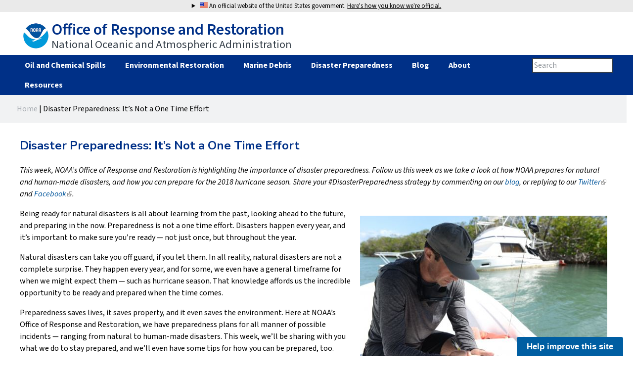

--- FILE ---
content_type: text/html; charset=utf-8
request_url: https://response.restoration.noaa.gov/disaster-preparedness-it-s-not-one-time-effort
body_size: 49993
content:
<!DOCTYPE html>
<html  lang="en" dir="ltr" prefix="content: http://purl.org/rss/1.0/modules/content/ dc: http://purl.org/dc/terms/ foaf: http://xmlns.com/foaf/0.1/ og: http://ogp.me/ns# rdfs: http://www.w3.org/2000/01/rdf-schema# sioc: http://rdfs.org/sioc/ns# sioct: http://rdfs.org/sioc/types# skos: http://www.w3.org/2004/02/skos/core# xsd: http://www.w3.org/2001/XMLSchema#">
	<head>
	<!-- Google Tag Manager -->
		<script>(function(w,d,s,l,i){w[l]=w[l]||[];w[l].push({'gtm.start':
		new Date().getTime(),event:'gtm.js'});var f=d.getElementsByTagName(s)[0],
		j=d.createElement(s),dl=l!='dataLayer'?'&l='+l:'';j.async=true;j.src=
		'https://www.googletagmanager.com/gtm.js?id='+i+dl;f.parentNode.insertBefore(j,f);
		})(window,document,'script','dataLayer','GTM-PVLS6K6V');</script>
		<!-- End Google Tag Manager -->
		<meta charset="utf-8" />
<meta name="Generator" content="Drupal 7 (http://drupal.org)" />
<link rel="canonical" href="/disaster-preparedness-it-s-not-one-time-effort" />
<link rel="shortlink" href="/node/2867" />
<link rel="shortcut icon" href="https://response.restoration.noaa.gov/sites/all/themes/orr_2/images/favicon.ico" type="image/vnd.microsoft.icon" />
		<title>Disaster Preparedness: It’s Not a One Time Effort | response.restoration.noaa.gov</title>
		
				<meta name="MobileOptimized" content="width">
		<meta name="HandheldFriendly" content="true">
		<meta name="viewport" content="width=device-width">
				
		<style>
@import url("https://response.restoration.noaa.gov/sites/all/modules/scroll_to_top/scroll_to_top.css?t8vgc5");
@import url("https://response.restoration.noaa.gov/modules/aggregator/aggregator.css?t8vgc5");
@import url("https://response.restoration.noaa.gov/modules/book/book.css?t8vgc5");
@import url("https://response.restoration.noaa.gov/sites/all/modules/calendar/css/calendar_multiday.css?t8vgc5");
@import url("https://response.restoration.noaa.gov/sites/all/modules/date/date_repeat_field/date_repeat_field.css?t8vgc5");
@import url("https://response.restoration.noaa.gov/modules/field/theme/field.css?t8vgc5");
@import url("https://response.restoration.noaa.gov/modules/search/search.css?t8vgc5");
@import url("https://response.restoration.noaa.gov/modules/user/user.css?t8vgc5");
@import url("https://response.restoration.noaa.gov/sites/all/modules/extlink/css/extlink.css?t8vgc5");
@import url("https://response.restoration.noaa.gov/sites/all/modules/views/css/views.css?t8vgc5");
</style>
<style>
@import url("https://response.restoration.noaa.gov/sites/all/modules/colorbox/styles/plain/colorbox_style.css?t8vgc5");
@import url("https://response.restoration.noaa.gov/sites/all/modules/ctools/css/ctools.css?t8vgc5");
@import url("https://response.restoration.noaa.gov/sites/all/modules/panels/css/panels.css?t8vgc5");
</style>
<style>#back-top{right:40px;}#back-top span#button{background-color:#999999;}#back-top span#button:hover{opacity:1;filter:alpha(opacity = 1);background-color:#000000;}span#link{display :none;}
</style>
<style>
@import url("https://response.restoration.noaa.gov/sites/all/modules/panels/plugins/layouts/flexible/flexible.css?t8vgc5");
@import url("https://response.restoration.noaa.gov/sites/default/files/ctools/css/224caadcd5a5feb22bda524c83600c69.css?t8vgc5");
@import url("https://response.restoration.noaa.gov/sites/all/modules/custom_search/custom_search.css?t8vgc5");
@import url("https://response.restoration.noaa.gov/sites/all/libraries/mmenu/dist/mmenu.css?t8vgc5");
</style>
<style>@media screen and (min-width:1201px){.responsive-menu-block-wrapper.responsive-menu-block{display:block;}#block-responsive-menu-toggle{display:none;}}
</style>
<style>
@import url("https://response.restoration.noaa.gov/sites/default/files/css/follow.css?t8vgc5");
@import url("https://response.restoration.noaa.gov/sites/all/modules/responsive_menu/css/responsive_menu.css?t8vgc5");
</style>
<style>
@import url("https://response.restoration.noaa.gov/sites/all/themes/orr_2/css/styles.css?t8vgc5");
@import url("https://response.restoration.noaa.gov/sites/all/themes/orr_2/css/orr-custom.css?t8vgc5");
@import url("https://response.restoration.noaa.gov/sites/all/themes/orr_2/css/orr-custom-menus.css?t8vgc5");
@import url("https://response.restoration.noaa.gov/sites/all/themes/orr_2/orr_colorbox/colorbox_orr_style.css?t8vgc5");
@import url("https://response.restoration.noaa.gov/sites/all/themes/orr_2/css/orr-print.css?t8vgc5");
@import url("https://response.restoration.noaa.gov/sites/all/themes/orr_2/css/orr-collapsible.css?t8vgc5");
@import url("https://response.restoration.noaa.gov/sites/all/themes/orr_2/css/orr-responsive.css?t8vgc5");
</style>
		<style>
			@import url("/sites/all/modules/wherewework/css/map.css");
		</style>
		<script src="https://response.restoration.noaa.gov/sites/all/modules/jquery_update/replace/jquery/2.2/jquery.min.js?v=2.2.4"></script>
<script src="https://response.restoration.noaa.gov/misc/jquery-extend-3.4.0.js?v=2.2.4"></script>
<script src="https://response.restoration.noaa.gov/misc/jquery-html-prefilter-3.5.0-backport.js?v=2.2.4"></script>
<script src="https://response.restoration.noaa.gov/misc/jquery.once.js?v=1.2"></script>
<script src="https://response.restoration.noaa.gov/misc/drupal.js?t8vgc5"></script>
<script src="https://response.restoration.noaa.gov/sites/all/modules/jquery_update/js/jquery_browser.js?v=0.0.1"></script>
<script src="https://response.restoration.noaa.gov/misc/form-single-submit.js?v=7.102"></script>
<script src="https://response.restoration.noaa.gov/sites/all/libraries/colorbox/jquery.colorbox-min.js?t8vgc5"></script>
<script src="https://response.restoration.noaa.gov/sites/all/modules/colorbox/js/colorbox.js?t8vgc5"></script>
<script src="https://response.restoration.noaa.gov/sites/all/modules/colorbox/styles/plain/colorbox_style.js?t8vgc5"></script>
<script src="https://response.restoration.noaa.gov/sites/all/modules/scroll_to_top/scroll_to_top.js?t8vgc5"></script>
<script src="https://response.restoration.noaa.gov/sites/all/modules/custom_search/js/custom_search.js?t8vgc5"></script>
<script src="https://response.restoration.noaa.gov/sites/all/libraries/mmenu/dist/mmenu.js?t8vgc5"></script>
<script src="https://response.restoration.noaa.gov/sites/all/libraries/superfish/dist/js/hoverIntent.js?t8vgc5"></script>
<script src="https://response.restoration.noaa.gov/sites/all/libraries/superfish/dist/js/superfish.min.js?t8vgc5"></script>
<script src="https://response.restoration.noaa.gov/sites/all/modules/extlink/js/extlink.js?t8vgc5"></script>
<script src="https://response.restoration.noaa.gov/sites/all/themes/orr_2/orr_colorbox/colorbox_orr_style.js?t8vgc5"></script>
<script src="https://response.restoration.noaa.gov/sites/all/themes/orr_2/js/orr-collapsible.js?t8vgc5"></script>
<script>jQuery.extend(Drupal.settings, {"basePath":"\/","pathPrefix":"","setHasJsCookie":0,"ajaxPageState":{"theme":"orr_2","theme_token":"AgvST9NUrsYu1eGGqk0Twu_lcNSG5-z5ByNYZCWD5-k","js":{"sites\/all\/modules\/responsive_menu\/js\/responsive_menu.config.js":1,"sites\/all\/modules\/jquery_update\/replace\/jquery\/2.2\/jquery.min.js":1,"misc\/jquery-extend-3.4.0.js":1,"misc\/jquery-html-prefilter-3.5.0-backport.js":1,"misc\/jquery.once.js":1,"misc\/drupal.js":1,"sites\/all\/modules\/jquery_update\/js\/jquery_browser.js":1,"misc\/form-single-submit.js":1,"sites\/all\/libraries\/colorbox\/jquery.colorbox-min.js":1,"sites\/all\/modules\/colorbox\/js\/colorbox.js":1,"sites\/all\/modules\/colorbox\/styles\/plain\/colorbox_style.js":1,"sites\/all\/modules\/scroll_to_top\/scroll_to_top.js":1,"sites\/all\/modules\/custom_search\/js\/custom_search.js":1,"sites\/all\/libraries\/mmenu\/dist\/mmenu.js":1,"sites\/all\/libraries\/superfish\/dist\/js\/hoverIntent.js":1,"sites\/all\/libraries\/superfish\/dist\/js\/superfish.min.js":1,"sites\/all\/modules\/extlink\/js\/extlink.js":1,"sites\/all\/themes\/orr_2\/orr_colorbox\/colorbox_orr_style.js":1,"sites\/all\/themes\/orr_2\/js\/orr-collapsible.js":1},"css":{"modules\/system\/system.base.css":1,"modules\/system\/system.menus.css":1,"modules\/system\/system.messages.css":1,"modules\/system\/system.theme.css":1,"sites\/all\/modules\/scroll_to_top\/scroll_to_top.css":1,"modules\/aggregator\/aggregator.css":1,"modules\/book\/book.css":1,"sites\/all\/modules\/calendar\/css\/calendar_multiday.css":1,"sites\/all\/modules\/date\/date_repeat_field\/date_repeat_field.css":1,"modules\/field\/theme\/field.css":1,"modules\/node\/node.css":1,"modules\/search\/search.css":1,"modules\/user\/user.css":1,"sites\/all\/modules\/extlink\/css\/extlink.css":1,"sites\/all\/modules\/views\/css\/views.css":1,"sites\/all\/modules\/colorbox\/styles\/plain\/colorbox_style.css":1,"sites\/all\/modules\/ctools\/css\/ctools.css":1,"sites\/all\/modules\/panels\/css\/panels.css":1,"0":1,"sites\/all\/modules\/panels\/plugins\/layouts\/flexible\/flexible.css":1,"public:\/\/ctools\/css\/224caadcd5a5feb22bda524c83600c69.css":1,"sites\/all\/modules\/custom_search\/custom_search.css":1,"sites\/all\/libraries\/mmenu\/dist\/mmenu.css":1,"1":1,"sites\/default\/files\/css\/follow.css":1,"sites\/all\/modules\/responsive_menu\/css\/responsive_menu.css":1,"sites\/all\/themes\/orr_2\/system.base.css":1,"sites\/all\/themes\/orr_2\/system.menus.css":1,"sites\/all\/themes\/orr_2\/system.messages.css":1,"sites\/all\/themes\/orr_2\/system.theme.css":1,"sites\/all\/themes\/orr_2\/comment.css":1,"sites\/all\/themes\/orr_2\/node.css":1,"sites\/all\/themes\/orr_2\/css\/styles.css":1,"sites\/all\/themes\/orr_2\/css\/orr-custom.css":1,"sites\/all\/themes\/orr_2\/css\/orr-custom-menus.css":1,"sites\/all\/themes\/orr_2\/orr_colorbox\/colorbox_orr_style.css":1,"sites\/all\/themes\/orr_2\/css\/orr-print.css":1,"sites\/all\/themes\/orr_2\/css\/orr-collapsible.css":1,"sites\/all\/themes\/orr_2\/css\/orr-responsive.css":1}},"colorbox":{"transition":"elastic","speed":"350","opacity":"0.85","slideshow":false,"slideshowAuto":true,"slideshowSpeed":"2500","slideshowStart":"start slideshow","slideshowStop":"stop slideshow","current":"{current} of {total}","previous":"\u00ab Prev","next":"Next \u00bb","close":"Close","overlayClose":true,"returnFocus":true,"maxWidth":"98%","maxHeight":"98%","initialWidth":"300","initialHeight":"250","fixed":true,"scrolling":true,"mobiledetect":true,"mobiledevicewidth":"480px","file_public_path":"\/sites\/default\/files","specificPagesDefaultValue":"admin*\nimagebrowser*\nimg_assist*\nimce*\nnode\/add\/*\nnode\/*\/edit\nprint\/*\nprintpdf\/*\nsystem\/ajax\nsystem\/ajax\/*"},"jcarousel":{"ajaxPath":"\/jcarousel\/ajax\/views"},"scroll_to_top":{"label":"Back to top"},"custom_search":{"form_target":"_self","solr":0},"urlIsAjaxTrusted":{"\/disaster-preparedness-it-s-not-one-time-effort":true},"extlink":{"extTarget":"_blank","extClass":"ext","extLabel":"(link is external)","extImgClass":0,"extIconPlacement":"append","extSubdomains":0,"extExclude":"(.noaa\\.gov)|(incidentnews\\.gov)","extInclude":"","extCssExclude":"","extCssExplicit":"","extAlert":"_blank","extAlertText":"This link will take you to a site that is not hosted by the National Oceanic and Atmospheric Administration (NOAA). You may be subject to different privacy and other policies than those in place on this site.","mailtoClass":"mailto","mailtoLabel":"(link sends e-mail)","extUseFontAwesome":false},"responsive_menu":{"position":"left","theme":"theme-black","breakpoint":false,"superfish":{"delay":"300","speed":"100","speedOut":"100"}}});</script>
				<!--[if lt IE 9]>
			<script src="/sites/all/themes/zen/js/html5shiv.min.js"></script>
		<![endif]-->
				<link rel="apple-touch-icon" href="/sites/all/themes/orr_2/apple-touch-icon.png" />
		<!-- get fonts -->
		<link rel="preconnect" href="https://fonts.googleapis.com">
		<link rel="preconnect" href="https://fonts.gstatic.com" crossorigin>
		<link href="https://fonts.googleapis.com/css2?family=Source+Sans+3:ital,wght@0,200..900;1,200..900&display=swap" rel="stylesheet">
		<link href="https://fonts.googleapis.com/css2?family=Nunito+Sans:ital,opsz,wght@0,6..12,200..1000;1,6..12,200..1000&family=Source+Sans+3:ital,wght@0,200..900;1,200..900&display=swap" rel="stylesheet">
		<link href="https://fonts.googleapis.com/css?family=Open+Sans:400,400italic,700" rel="stylesheet" type="text/css">
		<!-- end font imports -->
		<meta name="globalsign-domain-verification" content="MOARdZ5yk5S-zQVV0xcBr8LzPRGBgyMFmwuL9SdSMp" />
		<!-- DAP code block -->
		<script async type="text/javascript" id="_fed_an_ua_tag" src="https://dap.digitalgov.gov/Universal-Federated-Analytics-Min.js?agency=DOC&subagency=NOAA"></script>
		<script async type="text/javascript" id="map.js" src="/sites/all/modules/wherewework/js/map.js"></script>
	</head>
	<!-- Google tag (gtag.js) -->
		<script async src="https://www.googletagmanager.com/gtag/js?id=G-K36L3NSS30"></script>
		<script>
		  window.dataLayer = window.dataLayer || [];
		  function gtag(){dataLayer.push(arguments);}
		  gtag('js', new Date());

		  gtag('config', 'G-K36L3NSS30');
		</script>
		
	<body class="html not-front not-logged-in no-sidebars page-node page-node- page-node-2867 node-type-story section-disaster-preparedness-it-s-not-one-time-effort page-panels" >
	<!-- Google Tag Manager (noscript) -->
		<noscript><iframe src="https://www.googletagmanager.com/ns.html?id=GTM-PVLS6K6V"
		height="0" width="0" style="display:none;visibility:hidden"></iframe></noscript>
		<!-- End Google Tag Manager (noscript) -->
		<!-- Embed Touchpoints modal survey  -->
		<script src="https://touchpoints.app.cloud.gov/touchpoints/801b672c.js" async></script>
		<!-- End Touchpoints embed -->
		
		<div id="my-page">
						<p class="skip-link__wrapper">
				<a href="#main-menu" class="skip-link visually-hidden visually-hidden--focusable" id="skip-link">Jump to navigation</a>
			</p>
									<header class="header" role="banner">
	<div id="official-government-site">
	  <details class="collapsible-region">
		  <summary class="collapsible-handle">
			<img src="https://response.restoration.noaa.gov/sites/all/themes/orr_2/images/flag.png" alt="U.S. flag"> An official website of the United States government. <span class="underline">Here's how you know we're official.</span>
		  </summary>
		<div class="panel">
		  <h5>
			<strong>Official websites use .gov</strong>
		  </h5>
		  <p>
			A <strong>.gov</strong> website belongs to an official government organization in the United States.
		  </p>
		</div>
		<div class="panel">
		  <h5>
			<strong>Secure websites use HTTPS</strong>
		  </h5>
		  <p>
			A small lock or <strong>https://</strong> means you’ve safely connected to a .gov website. Share sensitive information only on official, secure websites.
		  </p>
		</div>
	  </details>
	</div>
	<a href="/" title="Home" rel="home" id="logo">
		<div id="responsive-banner">
			<div class='banner-image'>
				<img src="/sites/all/themes/orr_2/images/NOAA-logo.gif" title="NOAA Logo" alt="NOAA Logo">
			</div>
			<div class='banner-text'>Office of Response and Restoration</div>
			<div class='banner-subtitle'>National Oceanic and Atmospheric Administration</div>
		</div>
	</a>
				<header class="header header__region region region-header" role="contentinfo">
	<div id='orr-header' class='header-wrapper'>
		<div id="block-search-form" class="block block-search first odd"><div class="block-inner">

  
  <div class="content">
    <form class="search-form" role="search" action="/disaster-preparedness-it-s-not-one-time-effort" method="post" id="search-block-form" accept-charset="UTF-8"><div><div class="container-inline">
	    <h2 class="element-invisible">Search form</h2>
			<div class="form-item form-type-textfield form-item-search-block-form">
  <label class="element-invisible" for="edit-search-block-form--2">Search this site </label>
 <input title="Enter the terms you wish to search for." class="custom-search-box form-text" placeholder="search" type="text" id="edit-search-block-form--2" name="search_block_form" value="" size="15" maxlength="128" />
</div>
<div class="form-actions form-wrapper" id="edit-actions"><input style="display:none;" type="submit" id="edit-submit" name="op" value="" class="form-submit" /></div><input type="hidden" name="form_build_id" value="form-3B0_dgQ8AcY8fm93AAT7acx6dnAlhyZ7IJumNPmlApA" />
<input type="hidden" name="form_id" value="search_block_form" />
</div></div></form>  </div>

  
</div></div> <!-- /block-inner, /block -->
<div id="block-responsive_menu-horizontal_menu" class="block block-responsive-menu even"><div class="block-inner">

  
  <div class="content">
    <div class="responsive-menu-block-wrapper responsive-menu-block menu-name-main-menu">
  <ul id="horizontal-menu" class="horizontal-menu"><li class="first expanded menu-mlid-7811"><a href="/oil-and-chemical-spills" title="Oil and Chemical Spills">Oil and Chemical Spills</a><ul class="sub-nav menu-tree-mlid-7811"><li class="first leaf has-children menu-mlid-7812"><a href="/oil-and-chemical-spills/oil-spills" title="Oil Spills">Oil Spills</a></li>
<li class="leaf has-children menu-mlid-7815"><a href="/oil-and-chemical-spills/chemical-spills" title="Chemical Spills">Chemical Spills</a></li>
<li class="leaf has-children menu-mlid-7818"><a href="/oil-and-chemical-spills/significant-incidents" title="Significant Incidents">Significant Incidents</a></li>
<li class="last leaf menu-mlid-14409"><a href="/oil-and-chemical-spills/historic-shipwrecks" title="">Historic Shipwrecks</a></li>
</ul></li>
<li class="expanded menu-mlid-7827"><a href="/environmental-restoration" title="Environmental Restoration">Environmental Restoration</a><ul class="sub-nav menu-tree-mlid-7827"><li class="first last leaf menu-mlid-7829"><a href="/environmental-restoration/environmental-assessment-tools" title="Assessment Tools">Assessment Tools</a></li>
</ul></li>
<li class="leaf menu-mlid-7830"><a href="/marine-debris" title="Marine Debris">Marine Debris</a></li>
<li class="expanded menu-mlid-7885"><a href="/disaster-preparedness" title="">Disaster Preparedness</a><ul class="sub-nav menu-tree-mlid-7885"><li class="first leaf menu-mlid-14725"><a href="/disaster-preparedness/hurricanes" title="">Hurricanes</a></li>
<li class="last leaf menu-mlid-7890"><a href="/disaster-preparedness/disaster-response-center" title="">Disaster Response Center</a></li>
</ul></li>
<li class="leaf menu-mlid-6626"><a href="https://blog.response.restoration.noaa.gov" title="">Blog</a></li>
<li class="leaf menu-mlid-7838"><a href="/about" title="About">About</a></li>
<li class="last expanded menu-mlid-5660"><a href="/resources" title="Resources">Resources</a><ul class="sub-nav menu-tree-mlid-5660"><li class="first leaf has-children menu-mlid-10612"><a href="/resources/maps-and-spatial-data" title="Maps and Data">Maps and Data</a></li>
<li class="leaf menu-mlid-7887"><a href="/resources/education" title="Education">Education</a></li>
<li class="leaf menu-mlid-12662"><a href="/timelines" title="">Timelines</a></li>
<li class="leaf menu-mlid-5668"><a href="/resources/podcasts" title="Podcasts">Podcasts</a></li>
<li class="leaf menu-mlid-5669"><a href="/resources/videos" title="Videos">Videos</a></li>
<li class="leaf menu-mlid-7908"><a href="/resources/publications" title="Publications">Publications</a></li>
<li class="leaf has-children menu-mlid-5661"><a href="/resources/images" title="Images">Images</a></li>
<li class="leaf has-children menu-mlid-7886"><a href="/resources/training" title="Training">Training</a></li>
<li class="leaf menu-mlid-5667"><a href="/resources/infographics" title="Infographics">Infographics</a></li>
<li class="leaf menu-mlid-12326"><a href="/resources/story-maps" title="Story Maps">Story Maps</a></li>
<li class="last leaf menu-mlid-13438"><a href="/orr-research-projects" title="Learn about research projects at the Office of Response and Restoration">Research</a></li>
</ul></li>
</ul></div>
  </div>

  
</div></div> <!-- /block-inner, /block -->
<div id="block-responsive_menu-toggle" class="block block-responsive-menu last odd"><div class="block-inner">

  
  <div class="content">
    <a id="toggle-icon" class="toggle responsive-menu-toggle-icon" title="Menu" href="#off-canvas">
  <span class="icon"></span><span class="label">Menu</span>
</a>  </div>

  
</div></div> <!-- /block-inner, /block -->
	</div>
</header>
</header>
<div class="layout-center">
	<div class="layout-3col layout-swap">
				<main class="layout-3col__full" role="main">
						<nav class="breadcrumb" role="navigation"><h2 class="breadcrumb__title">You are here</h2><ol class="breadcrumb__list"><li class="breadcrumb__item"><a href="/">Home</a><span class="breadcrumb__separator"> | </span></li><li class="breadcrumb__item"></li></ol></nav>			<a href="#skip-link" class="visually-hidden visually-hidden--focusable" id="main-content">Back to top</a>
																								


<div class="panel-flexible panels-flexible-163 clearfix" id="node">
<div class="panel-flexible-inside panels-flexible-163-inside">
<div class="panels-flexible-row panels-flexible-row-163-18 panels-flexible-row-first clearfix row-0">
  <div class="inside panels-flexible-row-inside panels-flexible-row-163-18-inside panels-flexible-row-inside-first clearfix">
<div class="panels-flexible-region panels-flexible-region-163-row_0 panels-flexible-region-first panels-flexible-region-last ">
  <div class="inside panels-flexible-region-inside panels-flexible-region-163-row_0-inside panels-flexible-region-inside-first panels-flexible-region-inside-last">
<div class="panel-pane pane-page-breadcrumb"  id="orr-breadcrumb" >
  
      
  
  <nav class="breadcrumb" role="navigation"><h2 class="breadcrumb__title">You are here</h2><ol class="breadcrumb__list"><li class="breadcrumb__item"><a href="/">Home</a><span class="breadcrumb__separator"> | </span></li><li class="breadcrumb__item">Disaster Preparedness: It’s Not a One Time Effort</li></ol></nav>
  
  </div>
  </div>
</div>
  </div>
</div>
<div class="panels-flexible-row panels-flexible-row-163-17 clearfix row-1">
  <div class="inside panels-flexible-row-inside panels-flexible-row-163-17-inside clearfix">
<div class="panels-flexible-region panels-flexible-region-163-row_1 panels-flexible-region-first panels-flexible-region-last ">
  <div class="inside panels-flexible-region-inside panels-flexible-region-163-row_1-inside panels-flexible-region-inside-first panels-flexible-region-inside-last">
<div class="panel-pane pane-node-title node-title"  >
  
      
  
  <h2>Disaster Preparedness: It’s Not a One Time Effort</h2>

  
  </div>
<div class="panel-pane pane-node-body node-textblock"  >
  
      
  
  <div class="field field-name-body field-type-text-with-summary field-label-hidden"><div class="field-items"><div class="field-item even" property="content:encoded"><p><em>This week, NOAA’s Office of Response and Restoration is highlighting the importance of disaster preparedness. Follow us this week as we take a look at how NOAA prepares for natural and human-made disasters, and how you can prepare for the 2018 hurricane season. Share your #DisasterPreparedness strategy by commenting on our <a href="https://blog.response.restoration.noaa.gov/disaster-preparedness-its-not-one-time-effort">blog</a>, or replying to our <a href="https://twitter.com/NOAACleanCoasts">Twitter</a> and <a href="https://www.facebook.com/noaaresponserestoration/">Facebook</a>.</em></p>
</div></div></div>
  
  </div>
<div class="panel-pane pane-entity-field pane-node-field-image-1 node-image"  >
  
      
  
  <div class="field field-name-field-image-1 field-type-image field-label-hidden">
		<div class="field-items">
						<div id="ms-edge">
			<div class="field-item even">
				<a href="https://response.restoration.noaa.gov/sites/default/files/images/999/1000w_q95%20%282%29_0.jpg"><img typeof="foaf:Image" src="https://response.restoration.noaa.gov/sites/default/files/styles/500width/public/images/999/1000w_q95%20%282%29_0.jpg?itok=GUctKn41" width="500" height="334" alt="A man on a boat writing on a clipboard." title="Matt Bissell, Regional Response Officer, with the National Oceanic and Atmospheric Administration and the ESF-10 Hurricane Maria Response, conducts environmental assessments for impacted vessels in La Parguera, Puerto Rico, Feb. 12, 2018. Environmental assessments are done in advance of boat removal operations in order to minimize damage to natural resources, plants, and wildlife. (Image credit: U.S. Coast Guard)." /></a>				<div class="node-image-caption">
					Matt Bissell, Regional Response Officer, with the National Oceanic and Atmospheric Administration and the ESF-10 Hurricane Maria Response, conducts environmental assessments for impacted vessels in La Parguera, Puerto Rico, Feb. 12, 2018. Environmental assessments are done in advance of boat removal operations in order to minimize damage to natural resources, plants, and wildlife. (Image credit: U.S. Coast Guard).				</div>
			</div>
		</div>
			</div>
</div>
  
  </div>
<div class="panel-pane pane-entity-field pane-node-field-text-1 node-textblock"  >
  
      
  
  <div class="field field-name-field-text-1 field-type-text-long field-label-hidden"><div class="field-items"><div class="field-item even"><p>Being ready for natural disasters is all about learning from the past, looking ahead to the future, and preparing in the now. Preparedness is not a one time effort. Disasters happen every year, and it’s important to make sure you’re ready — not just once, but throughout the year.</p>

<p>Natural disasters can take you off guard, if you let them. In all reality, natural disasters are not a complete surprise. They happen every year, and for some, we even have a general timeframe for when we might expect them — such as hurricane season. That knowledge affords us the incredible opportunity to be ready and prepared when the time comes.</p>

<p>Preparedness saves lives, it saves property, and it even saves the environment. Here at NOAA’s Office of Response and Restoration, we have preparedness plans for all manner of possible incidents — ranging from natural to human-made disasters. This week, we’ll be sharing with you what we do to stay prepared, and we’ll even have some tips for how you can be prepared, too.</p>

<p><img alt="" src="sites/default/files/PHOTO-GOES%2016%20full%20disk%20image%20of%20hurricanes%20Katia%2C%20Irma%20and%20Jose%20captured%20September%208%202017-NOAA%20-%201125x534-%20Landscape.jpg" style="width: 800px; height: 381px;" /></p>

<h3>Glance Back</h3>

<p>We all know that hindsight is 20/20, so why not use the past as a resource in planning for the future? By examining incidents and disasters that have happened before, we can learn from our experiences as well as the experiences of others.</p>

<p>Glancing back at last year, the 2017 hurricane season had only a fifth the lost of life of past seasons. This is an excellent example of learning from the past, as this number has been largely attributed to improved forecasts and warnings.</p>

<p><img alt="A beached vessel with the text &quot;Virgin Islands&quot; on the back." src="sites/default/files/download%2520%2813%29_1.jpg" style="float: right; width: 350px; height: 350px;" />Though the loss of life was far less, the physical damage was twice that of previous years.</p>

<p>NOAA contributed more than 2,000 hours of collective on-scene support during last season’s hurricane response. OR&amp;R, as part of the Hurricane Maria emergency Support Function #10 (ESF-10) team, helped with the vessel removal operations, primarily in Puerto Rico and the U.S. Virgin Islands.</p>

<p>In the U.S. Virgin Island, ESF-10 mitigated the pollution risks from a total of 480 displaced vessels, 3,668 hazardous chemical containers, and 309 batteries. A total of 12,449 gallons of fuel and oil waste was recovered. A total of 400 coral colonies were relocated.</p>

<p>In Puerto Rico, 377 sunken or beached vessels were reported. ESF-10 oversaw the removal of 260 vessels, contacted vessel owners, mitigated 37 pollution incidents, and removed 17,800 gallons of oily water.</p>

<p>During a crisis, human life is of course the priority of any response. When creating a preparedness plan, it’s important to also consider the environmental concerns associated with a disaster — including ways to mitigate potential pollution incidents in your home and on your property.</p>

<h3>Look Ahead</h3>

<p>When planning ahead for any given year, it’s important to pay close attention to the forecasts and other resources that are available.</p>

<p>According to NOAA’s forecasters, a near- or above-normal 2018 Atlantic hurricane season is expected. The Atlantic hurricane season, which extends from June 1 to November 30, is expected to have a 70 percent likelihood of 10 to 16 named storms (those with winds of 39 mph or higher). Of those, five to nine could become hurricanes — storms with winds of 74 mph or higher — including between one and four major hurricanes of a category 3, 4, or 5 and with winds of 111 mph or higher.</p>

<p>To put this in context, an average hurricane season produces 12 named storms, of which six become hurricanes — including three major hurricanes — which is how forecasters arrive at the prediction of “near-normal” or “above-normal.”</p>

<p><img alt="An infographic depicting the 2018 Atlantic hurricane season forecast: 10-16 named storms, 5-9 hurricanes, 1-4 major hurricanes." src="sites/default/files/2018%2520Hurricane%2520numbers%2520-%2520FINAL%2520as%2520of%2520052118%2520-700x430.png" style="width: 700px; height: 434px;" /></p>

<p>NOAA has also issued seasonal hurricane outlooks for the eastern and central Pacific basins. An 80 percent chance of a near- or above-normal season is predicted for both the eastern and central Pacific regions. The eastern Pacific outlook calls for a 70-percent probability of 14 to 20 named storms, of which seven to 12 are expected to become hurricanes, including three to seven major hurricanes. The central Pacific outlook calls for a 70-percent probability of three to six tropical cyclones, which includes tropical depressions, tropical storms and hurricanes.</p>

<p>An updated 2018 Atlantic seasonal outlook will be published in early August, just prior to the peak of the season. For more information on seasonal outlooks, stay tuned for tomorrow’s guest blog from the National Hurricane Center.</p>

<h3>Prepare Now</h3>

<p><img alt="A satellite image of a hurricane." src="sites/default/files/Irma-20190905_0.png" style="float: right; width: 350px; height: 263px;" title="Hurricane Irma, which made landfall in early September 2017, was one of the strongest storms to impact the Caribbean and U.S. in history. Image credit: NOAA." />OR&amp;R prepares for disasters year-round through trainings and updating plans and response resources.</p>

<p>NOAA’s Gulf of Mexico Disaster Response Center (DRC) was established to expand the federal capacity to plan for and respond to hazards of all types — bringing together NOAA-wide resources to improve preparedness, planning, and response capacity for natural and human-caused disasters along the Gulf coast. Dedicated in 2012, the DRC has since become the bedrock for NOAA’s new Disaster Preparedness Program — a program to build on the DRC’s existing operational capabilities and knowledge to ensure that commerce, communities, and natural resources can recover from disasters as quickly as possible.</p>

<blockquote>
	<p>“Our county continues to face challenging and large scale natural and technological events such as last year's hurricanes and the Deepwater Horizon oil spill. The National Ocean Service is committed to a Disaster Preparedness Program, which builds upon NOAA's current operational capabilities and knowledge to ensure that our nation's communities and commerce will be better prepared in the event of a disaster,” said <strong>Dave Westerholm, director of NOAA’s Office of Response and Restoration</strong>. “Through enhanced training, exercises, scientific tools and collaboration with federal, state and regional governments as well as our industry, academic and non-profit partners we can prepare for, respond to and recover from events more quickly and help protect life, property and our nation's valuable natural resources.”</p>
</blockquote>

<p>OR&amp;R’s scientific support coordinators provide training for responders throughout the year, and participate in local area committees, regional response teams, and geographic response teams. Part of training and planning to protect life, property, and the environment, is knowing what there is to protect.</p>

<p><img alt="A scuba diver reattaching coral underwater." src="sites/default/files/download%2520%2810%29_2.jpg" style="float: right; width: 400px; height: 300px;" />By creating area contingency plans, responders can identify areas with sensitive habitats and provide protection strategies to assist with future responses. In Puerto Rico and the U.S. Virgin Islands last year, more than 15,000 corals at over 50 sites were reattached. That’s why it’s important to have job aids and plans in place for how to deal with sensitive habitats, such as mangroves, marshes, and coral. Part of the training that is provided includes how to respond to a pollution-disaster based on the type of habitat that was impacted, resources at risk (including sensitive habitats and listed species), and the type of product that is causing the threat to natural resources.</p>

<p>OR&amp;R also provides reference materials, such as the Environmental Sensitivity Index (ESI), which provides summaries of coastal resources that are at risk if a pollution threat occurs. ESI maps identify the types of shoreline that are in an area, establish protection priorities based on the sensitivity of a habitat, and help to identify cleanup strategies. Updated ESI maps can provide responders with very current and relevant information to develop protection strategies before a product comes ashore or develop cleanup strategies that are appropriate for that particular area.</p>

<p>Part of preparing for the next hurricane season is repairing the damage from the previous season. Mangroves and marshes provide shoreline stabilization and can act as the first line of defense against hurricanes and other natural disasters. Restoring shorelines damaged by hurricanes is one way NOAA helps to prepare for future disasters — similar to how you should repair and fortify your house if it was damaged in a hurricane.</p>

<p>Are you ready for the 2018 hurricane season? Stay tuned this week for more information on OR&amp;R’s preparedness efforts, as well as preparedness tips and resources you can use to get prepared for this year’s hurricane season.</p>

<hr /><p>More on Disaster Preparedness: </p>

<ul><li><a href="https://blog.response.restoration.noaa.gov/preparing-2018-hurricane-season-fema">Preparing for the 2018 Hurricane Season at FEMA</a></li>
	<li><a href="https://blog.response.restoration.noaa.gov/natural-disasters-are-part-nature-planning-disasters-should-be-just-natural">Natural Disasters are Part of Nature, Planning for Disasters Should be Just as Natural</a></li>
	<li><a href="https://blog.response.restoration.noaa.gov/preparing-reduce-marine-debris-during-hurricanes">Preparing to Reduce Marine Debris During Hurricanes</a></li>
	<li><a href="https://blog.response.restoration.noaa.gov/restoring-natural-resources-after-disasters-noaas-fast-program-keeps-scientists-ready-respond">Restoring Natural Resources after Disasters: NOAA’s FAST Program Keeps Scientists Ready to Respond</a></li>
</ul></div></div></div>
  
  </div>
<div class="panel-pane pane-node-updated"  >
  
        <span class="pane-title pane__title">
      Last updated    </span>
    
  
  Tuesday, November 8, 2022 1:37pm PST
  
  </div>
  </div>
</div>
  </div>
</div>
<div class="panels-flexible-row panels-flexible-row-163-16 clearfix row-2">
  <div class="inside panels-flexible-row-inside panels-flexible-row-163-16-inside clearfix">
<div class="panels-flexible-region panels-flexible-region-163-row_2 panels-flexible-region-first panels-flexible-region-last ">
  <div class="inside panels-flexible-region-inside panels-flexible-region-163-row_2-inside panels-flexible-region-inside-first panels-flexible-region-inside-last">
  </div>
</div>
  </div>
</div>
<div class="panels-flexible-row panels-flexible-row-163-15 clearfix row-3">
  <div class="inside panels-flexible-row-inside panels-flexible-row-163-15-inside clearfix">
<div class="panels-flexible-region panels-flexible-region-163-row_3 panels-flexible-region-first panels-flexible-region-last ">
  <div class="inside panels-flexible-region-inside panels-flexible-region-163-row_3-inside panels-flexible-region-inside-first panels-flexible-region-inside-last">
  </div>
</div>
  </div>
</div>
<div class="panels-flexible-row panels-flexible-row-163-14 clearfix row-4">
  <div class="inside panels-flexible-row-inside panels-flexible-row-163-14-inside clearfix">
<div class="panels-flexible-region panels-flexible-region-163-row_4 panels-flexible-region-first panels-flexible-region-last ">
  <div class="inside panels-flexible-region-inside panels-flexible-region-163-row_4-inside panels-flexible-region-inside-first panels-flexible-region-inside-last">
  </div>
</div>
  </div>
</div>
<div class="panels-flexible-row panels-flexible-row-163-13 panels-flexible-row-last clearfix row-5">
  <div class="inside panels-flexible-row-inside panels-flexible-row-163-13-inside panels-flexible-row-inside-last clearfix">
<div class="panels-flexible-region panels-flexible-region-163-row_5 panels-flexible-region-first panels-flexible-region-last ">
  <div class="inside panels-flexible-region-inside panels-flexible-region-163-row_5-inside panels-flexible-region-inside-first panels-flexible-region-inside-last">
  </div>
</div>
  </div>
</div>
</div>
</div>
					</main>
		<div class="layout-swap__top layout-3col__full">
			<a href="#skip-link" class="visually-hidden visually-hidden--focusable" id="main-menu" tabindex="-1">Back to top</a>
								</div>
						</div>
	</div>
	<div id='orr-pre-footer-wrapper'>
		  <div class="region region-pre-footer">
    <div id="block-block-15" class="block block-block first last odd"><div class="block-inner">

  
  <div class="content">
    <div class="pre-footer-box first" id="pre-footer-1">
	<h3>Sign up for news and announcements</h3>
	Stay informed of the latest news around OR&amp;R.

	<form action="https://public.govdelivery.com/accounts/USNOAANOS/subscriber/new?topic_id=USNOAANOS_141" target="_blank"><button class="orr-button-2" type="submit">Subscribe <strong>now</strong></button></form>
</div>

<div class="pre-footer-box" id="pre-footer-2">
	<h4>General Information</h4>

	<ul><li><a href="/about/accomplishments">Accomplishments</a></li>
		<li><a href="/about/contact">Contact OR&amp;R</a></li>
	</ul></div>

<div class="pre-footer-box" id="pre-footer-3">
	<h4>For Practitioners</h4>

	<ul><li><a href="/oil-and-chemical-spills/oil-spills/response-tools/response-tools-oil-spills.html">Response Tools</a></li>
		<li><a href="/resources/training">Training Opportunities</a></li>
		<li><a href="/oil-and-chemical-spills/oil-spills/resources/job-aids-spill-response.html">Job Aids</a></li>
	</ul></div>

<div class="pre-footer-box" id="pre-footer-4">
	<h4>Research</h4>

	<ul><li><a href="/publications/">Publications</a></li>
		<li><a href="/orr-research-projects">Projects</a></li>
	</ul></div>
  </div>

  
</div></div> <!-- /block-inner, /block -->
  </div>
	</div>
	<div id='orr-footer-wrapper'>
		  <footer class="footer region region-footer" role="contentinfo">
    <div id="block-follow-site" class="block block-follow first odd"><div class="block-inner">

      <h2 class="title">Stay Connected</h2>
  
  <div class="content">
    <div class='follow-links clearfix site'><span class='follow-link-wrapper follow-link-wrapper-facebook'><a href="http://www.facebook.com/noaaresponserestoration" class="follow-link follow-link-facebook follow-link-site" title="Follow us on Facebook">Facebook</a>
</span><span class='follow-link-wrapper follow-link-wrapper-youtube'><a href="http://www.youtube.com/usoceangov" class="follow-link follow-link-youtube follow-link-site" title="Follow us on YouTube">YouTube</a>
</span><span class='follow-link-wrapper follow-link-wrapper-flickr'><a href="http://www.flickr.com/photos/noaa_response_restoration/" class="follow-link follow-link-flickr follow-link-site" title="Follow us on Flickr">Flickr</a>
</span><span class='follow-link-wrapper follow-link-wrapper-twitter'><a href="http://www.twitter.com/noaacleancoasts" class="follow-link follow-link-twitter follow-link-site" title="Follow us on Twitter">Twitter</a>
</span></div>  </div>

  
</div></div> <!-- /block-inner, /block -->
<div id="block-menu-menu-footer-menu" class="block block-menu even"><div class="block-inner">

  
  <div class="content">
    <ul class="menu"><li class="menu__item is-leaf first leaf"><a href="/oil-and-chemical-spills/oil-spills/response-tools" title="" class="menu__link">Response Tools</a></li>
<li class="menu__item is-leaf leaf"><a href="https://incidentnews.noaa.gov/" title="" class="menu__link">Incident News</a></li>
<li class="menu__item is-leaf leaf"><a href="https://blog.response.restoration.noaa.gov/" title="" class="menu__link">Blog</a></li>
<li class="menu__item is-leaf leaf"><a href="/news-archive" title="" class="menu__link">News archive</a></li>
<li class="menu__item is-leaf last leaf"><a href="/about" title="" class="menu__link">About our agency</a></li>
</ul>  </div>

  
</div></div> <!-- /block-inner, /block -->
<div id="block-block-13" class="block block-block odd"><div class="block-inner">

  
  <div class="content">
    <p>Revised: Jan 26, 2026 6:58am | <a href="/sitemap" target="_self">Site Map</a> | <a href="/about/contact">Contact Us</a> | <a href="/about/accessibility-website.html">Accessibility</a> | <a href="/disclaimer.html">Disclaimer</a><br>
<a href="/privacy-policy.html" target="_self">Privacy Policy</a> | <a href="/about/office-response-and-restoration-social-media.html">Stay connected with OR&R</a> | <a href="https://response.restoration.noaa.gov/website-survey">Website Survey</a><br>
Website owner: <a href="https://response.restoration.noaa.gov">Office of Response and Restoration</a> | <a href="https://oceanservice.noaa.gov" target="_blank">NOAA&#39;s Ocean Service</a><br><a href="https://www.noaa.gov" target="_blank">National Oceanic and Atmospheric Administration</a> | <a href="https://www.commerce.gov" target="_blank">US Department of Commerce</a> | <a href="https://www.USA.gov" target="_blank">USA.gov</a></p>  </div>

  
</div></div> <!-- /block-inner, /block -->
<div id="block-block-12" class="block block-block last even"><div class="block-inner">

  
  <div class="content">
    <p><img alt="NOAA Logo" src="/sites/all/themes/orr_2/images/noaa-logo-rgb-white-2022.png" style="width: 82px; height: 82px;" /></p>
  </div>

  
</div></div> <!-- /block-inner, /block -->
  </footer>
	</div>
			  <div class="region region-page-bottom">
    <div class="off-canvas-wrapper"><div id="off-canvas"><ul id="off-canvas-menu"><li class="first expanded menu-mlid-7811"><a href="/oil-and-chemical-spills" title="Oil and Chemical Spills">Oil and Chemical Spills</a><ul class="sub-nav menu-tree-mlid-7811"><li class="first expanded menu-mlid-7812"><a href="/oil-and-chemical-spills/oil-spills" title="Oil Spills">Oil Spills</a><ul class="sub-nav menu-tree-mlid-7812"><li class="first leaf menu-mlid-7813"><a href="/oil-and-chemical-spills/oil-spills/response-tools" title="Response Tools">Response Tools</a></li>
<li class="last leaf menu-mlid-7814"><a href="/oil-and-chemical-spills/oil-spills/resources" title="Resources">Resources</a></li>
</ul></li>
<li class="expanded menu-mlid-7815"><a href="/oil-and-chemical-spills/chemical-spills" title="Chemical Spills">Chemical Spills</a><ul class="sub-nav menu-tree-mlid-7815"><li class="first leaf menu-mlid-7816"><a href="/oil-and-chemical-spills/chemical-spills/response-tools" title="Response Tools">Response Tools</a></li>
<li class="last leaf menu-mlid-7817"><a href="/oil-and-chemical-spills/chemical-spills/resources" title="Resources">Resources</a></li>
</ul></li>
<li class="expanded menu-mlid-7818"><a href="/oil-and-chemical-spills/significant-incidents" title="Significant Incidents">Significant Incidents</a><ul class="sub-nav menu-tree-mlid-7818"><li class="first leaf menu-mlid-7819"><a href="/oil-and-chemical-spills/significant-incidents/argo-merchant-oil-spill" title="Argo Merchant Oil Spill">Argo Merchant Oil Spill</a></li>
<li class="leaf menu-mlid-7820"><a href="/oil-and-chemical-spills/significant-incidents/athos-i-oil-spill" title="Athos I Oil Spill on the Delaware River">Athos I Oil Spill on the Delaware River</a></li>
<li class="leaf menu-mlid-7822"><a href="/deepwater-horizon-oil-spill-case-study" title="Deepwater Horizon Oil Spill">Deepwater Horizon Oil Spill</a></li>
<li class="leaf menu-mlid-7823"><a href="/oil-and-chemical-spills/significant-incidents/exxon-valdez-oil-spill" title="Exxon Valdez Oil Spill">Exxon Valdez Oil Spill</a></li>
<li class="leaf menu-mlid-7824"><a href="/oil-and-chemical-spills/significant-incidents/hurricanes-katrina-and-rita" title="Hurricanes Katrina and Rita">Hurricanes Katrina and Rita</a></li>
<li class="last leaf menu-mlid-7825"><a href="/oil-and-chemical-spills/significant-incidents/refugio-state-beach-oil-spill-near-santa-barbara" title="Refugio State Beach Oil Spill Near Santa Barbara, California">Refugio State Beach Oil Spill Near Santa Barbara, California</a></li>
</ul></li>
<li class="last leaf menu-mlid-14409"><a href="/oil-and-chemical-spills/historic-shipwrecks" title="">Historic Shipwrecks</a></li>
</ul></li>
<li class="expanded menu-mlid-7827"><a href="/environmental-restoration" title="Environmental Restoration">Environmental Restoration</a><ul class="sub-nav menu-tree-mlid-7827"><li class="first last leaf menu-mlid-7829"><a href="/environmental-restoration/environmental-assessment-tools" title="Assessment Tools">Assessment Tools</a></li>
</ul></li>
<li class="leaf menu-mlid-7830"><a href="/marine-debris" title="Marine Debris">Marine Debris</a></li>
<li class="expanded menu-mlid-7885"><a href="/disaster-preparedness" title="">Disaster Preparedness</a><ul class="sub-nav menu-tree-mlid-7885"><li class="first leaf menu-mlid-14725"><a href="/disaster-preparedness/hurricanes" title="">Hurricanes</a></li>
<li class="last leaf menu-mlid-7890"><a href="/disaster-preparedness/disaster-response-center" title="">Disaster Response Center</a></li>
</ul></li>
<li class="leaf menu-mlid-6626"><a href="https://blog.response.restoration.noaa.gov" title="">Blog</a></li>
<li class="leaf menu-mlid-7838"><a href="/about" title="About">About</a></li>
<li class="last expanded menu-mlid-5660"><a href="/resources" title="Resources">Resources</a><ul class="sub-nav menu-tree-mlid-5660"><li class="first expanded menu-mlid-10612"><a href="/resources/maps-and-spatial-data" title="Maps and Data">Maps and Data</a><ul class="sub-nav menu-tree-mlid-10612"><li class="first last leaf menu-mlid-10613"><a href="/resources/maps-and-spatial-data/environmental-response-management-application-erma" title="Environmental Response Management Application (ERMA)">Environmental Response Management Application (ERMA)</a></li>
</ul></li>
<li class="leaf menu-mlid-7887"><a href="/resources/education" title="Education">Education</a></li>
<li class="leaf menu-mlid-12662"><a href="/timelines" title="">Timelines</a></li>
<li class="leaf menu-mlid-5668"><a href="/resources/podcasts" title="Podcasts">Podcasts</a></li>
<li class="leaf menu-mlid-5669"><a href="/resources/videos" title="Videos">Videos</a></li>
<li class="leaf menu-mlid-7908"><a href="/resources/publications" title="Publications">Publications</a></li>
<li class="expanded menu-mlid-5661"><a href="/resources/images" title="Images">Images</a><ul class="sub-nav menu-tree-mlid-5661"><li class="first leaf menu-mlid-6975"><a href="/resources/images/hurricane-response" title="Hurricane Response">Hurricane Response</a></li>
<li class="leaf menu-mlid-5662"><a href="/resources/images/assessment-and-restoration" title="Assessment and Restoration">Assessment and Restoration</a></li>
<li class="leaf menu-mlid-5663"><a href="/resources/images/oil-spills-and-ship-groundings" title="Oil Spills and Ship Groundings">Oil Spills and Ship Groundings</a></li>
<li class="leaf menu-mlid-5664"><a href="/resources/images/injured-animals-and-habitat" title="Injured Animals and Habitat">Injured Animals and Habitat</a></li>
<li class="leaf menu-mlid-5665"><a href="/resources/images/marine-debris" title="Marine Debris">Marine Debris</a></li>
<li class="last leaf menu-mlid-5666"><a href="/resources/images/response-techniques" title="Response Techniques">Response Techniques</a></li>
</ul></li>
<li class="expanded menu-mlid-7886"><a href="/resources/training" title="Training">Training</a><ul class="sub-nav menu-tree-mlid-7886"><li class="first leaf menu-mlid-7888"><a href="/resources/training/workshops" title="Workshops">Workshops</a></li>
<li class="last leaf menu-mlid-7889"><a href="/resources/training/self-study-resources" title="Self-Study Resources">Self-Study Resources</a></li>
</ul></li>
<li class="leaf menu-mlid-5667"><a href="/resources/infographics" title="Infographics">Infographics</a></li>
<li class="leaf menu-mlid-12326"><a href="/resources/story-maps" title="Story Maps">Story Maps</a></li>
<li class="last leaf menu-mlid-13438"><a href="/orr-research-projects" title="Learn about research projects at the Office of Response and Restoration">Research</a></li>
</ul></li>
</ul></div></div>  </div>
<script src="https://response.restoration.noaa.gov/sites/all/modules/responsive_menu/js/responsive_menu.config.js?t8vgc5"></script>
		</div>
		<script async src="https://siteimproveanalytics.com/js/siteanalyze_6294131.js"></script>
	</body>
</html>


--- FILE ---
content_type: text/css
request_url: https://response.restoration.noaa.gov/sites/default/files/css/follow.css?t8vgc5
body_size: 5787
content:
/**
 * This CSS file is generated by Follow module. DO NOT edit it directly.
 * Instead, copy the file to your theme's CSS directory and edit it there.
 */

/**
 * Small icon style.
 */
a.follow-link {
  display: block;
  height: 30px;
  line-height: 26px;
  background-position: 0 0;
  background-repeat: no-repeat;
  padding-left: 28px;
  padding-right: 3px;

  /* Used for hiding the text */
  text-indent: -999em;
  white-space: nowrap;
  overflow: hidden;
  text-align: left;
  direction: ltr;
}

span.follow-link-wrapper a {
  float: left;
}

a.follow-link-facebook {
  background-image: url(/sites/all/modules/follow/icons/small/icon-facebook.png);
}

a.follow-link-googleplus {
  background-image: url(/sites/all/modules/follow/icons/small/icon-googleplus.png);
}

a.follow-link-myspace {
  background-image: url(/sites/all/modules/follow/icons/small/icon-myspace.png);
}

a.follow-link-virb {
  background-image: url(/sites/all/modules/follow/icons/small/icon-virb.png);
}

a.follow-link-bliptv {
  background-image: url(/sites/all/modules/follow/icons/small/icon-bliptv.png);
}

a.follow-link-lastfm {
  background-image: url(/sites/all/modules/follow/icons/small/icon-lastfm.png);
}

a.follow-link-youtube {
  background-image: url(/sites/all/modules/follow/icons/small/icon-youtube.png);
}

a.follow-link-twitter {
  background-image: url(/sites/all/modules/follow/icons/small/icon-twitter.png);
}

a.follow-link-picasa {
  background-image: url(/sites/all/modules/follow/icons/small/icon-picasa.png);
}

a.follow-link-flickr {
  background-image: url(/sites/all/modules/follow/icons/small/icon-flickr.png);
}

a.follow-link-vimeo {
  background-image: url(/sites/all/modules/follow/icons/small/icon-vimeo.png);
}

a.follow-link-linkedin {
  background-image: url(/sites/all/modules/follow/icons/small/icon-linkedin.png);
}

a.follow-link-delicious {
  background-image: url(/sites/all/modules/follow/icons/small/icon-delicious.png);
}

a.follow-link-tumblr {
  background-image: url(/sites/all/modules/follow/icons/small/icon-tumblr.png);
}

a.follow-link-this-site {
  background-image: url(/sites/all/modules/follow/icons/small/icon-feed.png);
}

a.follow-link-viadeo {
  background-image: url(/sites/all/modules/follow/icons/small/icon-viadeo.png);
}

a.follow-link-xing {
  background-image: url(/sites/all/modules/follow/icons/small/icon-xing.png);
}

a.follow-link-spiceworks {
  background-image: url(/sites/all/modules/follow/icons/small/icon-spiceworks.png);
}

a.follow-link-instagram {
  background-image: url(/sites/all/modules/follow/icons/small/icon-instagram.png);
}

a.follow-link-pinterest {
  background-image: url(/sites/all/modules/follow/icons/small/icon-pinterest.png);
}
a.follow-link-newsletter {
  background-image: url(/sites/all/modules/follow/icons/small/icon-newsletter.png);
}

/**
 * Small icon style.
 */
.follow-links.user a.follow-link {
  display: block;
  height: 30px;
  line-height: 26px;
  background-position: 0 0;
  background-repeat: no-repeat;
  padding-left: 28px;
  padding-right: 3px;

  /* Used for hiding the text */
  text-indent: 0em;
  white-space: normal;
  overflow: hidden;
  text-align: left;
  direction: ltr;
}

.follow-links.user span.follow-link-wrapper a {
  float: left;
}

.follow-links.user a.follow-link-facebook {
  background-image: url(/sites/all/modules/follow/icons/small/icon-facebook.png);
}

.follow-links.user a.follow-link-googleplus {
  background-image: url(/sites/all/modules/follow/icons/small/icon-googleplus.png);
}

.follow-links.user a.follow-link-myspace {
  background-image: url(/sites/all/modules/follow/icons/small/icon-myspace.png);
}

.follow-links.user a.follow-link-virb {
  background-image: url(/sites/all/modules/follow/icons/small/icon-virb.png);
}

.follow-links.user a.follow-link-bliptv {
  background-image: url(/sites/all/modules/follow/icons/small/icon-bliptv.png);
}

.follow-links.user a.follow-link-lastfm {
  background-image: url(/sites/all/modules/follow/icons/small/icon-lastfm.png);
}

.follow-links.user a.follow-link-youtube {
  background-image: url(/sites/all/modules/follow/icons/small/icon-youtube.png);
}

.follow-links.user a.follow-link-twitter {
  background-image: url(/sites/all/modules/follow/icons/small/icon-twitter.png);
}

.follow-links.user a.follow-link-picasa {
  background-image: url(/sites/all/modules/follow/icons/small/icon-picasa.png);
}

.follow-links.user a.follow-link-flickr {
  background-image: url(/sites/all/modules/follow/icons/small/icon-flickr.png);
}

.follow-links.user a.follow-link-vimeo {
  background-image: url(/sites/all/modules/follow/icons/small/icon-vimeo.png);
}

.follow-links.user a.follow-link-linkedin {
  background-image: url(/sites/all/modules/follow/icons/small/icon-linkedin.png);
}

.follow-links.user a.follow-link-delicious {
  background-image: url(/sites/all/modules/follow/icons/small/icon-delicious.png);
}

.follow-links.user a.follow-link-tumblr {
  background-image: url(/sites/all/modules/follow/icons/small/icon-tumblr.png);
}

.follow-links.user a.follow-link-this-site {
  background-image: url(/sites/all/modules/follow/icons/small/icon-feed.png);
}

.follow-links.user a.follow-link-viadeo {
  background-image: url(/sites/all/modules/follow/icons/small/icon-viadeo.png);
}

.follow-links.user a.follow-link-xing {
  background-image: url(/sites/all/modules/follow/icons/small/icon-xing.png);
}

.follow-links.user a.follow-link-spiceworks {
  background-image: url(/sites/all/modules/follow/icons/small/icon-spiceworks.png);
}

.follow-links.user a.follow-link-instagram {
  background-image: url(/sites/all/modules/follow/icons/small/icon-instagram.png);
}

.follow-links.user a.follow-link-pinterest {
  background-image: url(/sites/all/modules/follow/icons/small/icon-pinterest.png);
}
.follow-links.user a.follow-link-newsletter {
  background-image: url(/sites/all/modules/follow/icons/small/icon-newsletter.png);
}



--- FILE ---
content_type: text/css
request_url: https://response.restoration.noaa.gov/sites/all/themes/orr_2/css/orr-print.css?t8vgc5
body_size: 1744
content:
/**
	* @file
	* Print styling
	*
	* We provide some sane print styling for Drupal using Zen's layout method.
*/

/**
	* By importing this CSS file as media "all", we allow this print file to be
	* aggregated with other stylesheets, for improved front-end performance.
*/
@media print {
	
	/* Don't Underline all links. */
	a:link,
	a:visited {
		text-decoration: none !important;
		color: black;
	}
	
	/* Don't underline header. */
	a:link.header__site-link,
	a:visited.header__site-link {
		text-decoration: none !important;
	}
	/* Hide the side bar and scroll anchor menu */
	#content .sidebar,
	#scroll-anchor-menu {
		display: none;
	}
	/* Hide the search box */
	#search-box {
		z-index: -5;
	}
	/* make the first column full width */
	#content .panels-flexible-region-first,
	#content .panels-flexible-column-first{
		width: auto;
	}
	/* make the node grid wider */
	#content .taxonomy-node-grid {
		display: none;
	}
	/* Hide visible URL after links. */
	#content a[href]:after {
		display: none;
	}
	
	/* Only display useful links. */
	#content a[href^="javascript:"]:after,
	#content a[href^="#"]:after {
		content: "";
	}
	
	/* Add visible title after abbreviations. */
	#content abbr[title]:after {
		content: " (" attr(title) ")";
	}
	
	/* Un-float the content. */
	#content {
		float: none !important;
		width: 100% !important;
		margin: 0 !important;
		padding: 0 !important;
	}
	
	/* Turn off any background colors or images. */
	body,
	#page,
	#main,
	#content {
		color: #000;
		background-color: transparent !important;
		background-image: none !important;
	}
	
	/* Hide sidebars and nav elements. */
	#skip-link,
	#toolbar,
	#navigation,
	.region-sidebar-first,
	.region-sidebar-second,
	#footer,
	.breadcrumb,
	.tabs,
	.action-links,
	.links,
	.book-navigation,
	.forum-topic-navigation,
	.pager,
	.feed-icons {
		visibility: hidden;
		display: none;
	}
}


--- FILE ---
content_type: text/css
request_url: https://response.restoration.noaa.gov/sites/all/themes/orr_2/css/orr-collapsible.css?t8vgc5
body_size: 1992
content:
#official-government-site,
#official-government-site details,
#official-government-site summary {
	display: flex;
	float: none;
}
#official-government-site {
  margin: 0 auto;
  font-size: 80%;
  background-color: #EAEAEA;
  color: #050505;
}
#official-government-site details {
  max-width: 43%;
  margin: 0 auto;
}
#official-government-site .collapsible-region {
	display: block;
}
#official-government-site summary {
	display: list-item;
	cursor: pointer;
	padding: 0;
	border: none;
	outline: none;
	text-align: center;
}
#official-government-site summary::marker {
	top: 1px;
}
#official-government-site .underline {
	text-decoration: underline;
}
#official-government-site .panel {
  float: left;
  max-width: 50%;
  padding: 0;
}
#official-government-site p,
#official-government-site h5 {
  padding: 0 0.8em;
}
#official-government-site h5 {
  text-transform: uppercase;
  margin: 0;
}
/* style collapsible regions */
#taxonomy-term-about summary,
#taxonomy-term summary {
	display: list-item;
	cursor: pointer;
	padding: 0;
	border: none;
	outline: none;
}
#taxonomy-term-about h3,
#taxonomy-term h3 {
	display: inline-block;
}
/* changes for manually coded accordion regions */
.ctools-collapsible-container .ctools-toggle {
    float: left;
	position: relative;
	top: 8px;
    width: 21px;
    height: 21px;
    cursor: pointer;
    background: url(../images/collapsible-expanded.png) no-repeat 7px 7px;
}
.ctools-collapsible-container .ctools-toggle-collapsed {
    background-image: url(../images/collapsible-collapsed.png);
}
#taxonomy-term-manual-collapsible {
	background-color: #e0e0e0;
	padding: 15px;
}
#taxonomy-term-manual-collapsible h2 {
	margin: 0;
}
#taxonomy-term-manual-collapsible .ctools-collapsible-handle {
	float: left;
	width: 98%;
	padding-left: 6px;
}
#taxonomy-term-manual-collapsible .ctools-collapsible-content {

}
#taxonomy-term-manual-collapsible div.ctools-collapsible-handle:hover,
#taxonomy-term-manual-collapsible span.ctools-toggle:hover {
	background-color: #f8f9fa;
	cursor: pointer;
}

--- FILE ---
content_type: text/css
request_url: https://response.restoration.noaa.gov/sites/all/modules/wherewework/js/css/ol_gmap/style.css
body_size: 15764
content:
div.olMap {
    z-index: 0;
    padding: 0 !important;
    margin: 0 !important;
    cursor: default;
}

div.olMapViewport {
    text-align: left;
    -ms-touch-action: none;
}

div.olLayerDiv {
   -moz-user-select: none;
   -khtml-user-select: none;
}

.olLayerGoogleCopyright {
    left: 2px;
    bottom: 2px;
}
.olLayerGoogleV3.olLayerGoogleCopyright {
    right: auto !important;
}
.olLayerGooglePoweredBy {
    left: 2px;
    bottom: 15px;
}
.olLayerGoogleV3.olLayerGooglePoweredBy {
    bottom: 15px !important;
}
/* GMaps should not set styles on its container */
.olForeignContainer {
    opacity: 1 !important;
}
.olControlAttribution {
    font-size: smaller;
    right: 3px;
    bottom: 4.5em;
    position: absolute;
    display: block;
}
.olControlScale {
    right: 3px;
    bottom: 3em;
    display: block;
    position: absolute;
    font-size: smaller;
}
.olControlScaleLine {
   display: block;
   position: absolute;
   left: 10px;
   bottom: 15px;
   font-size: xx-small;
}
.olControlScaleLineBottom {
   border: solid 2px black;
   border-bottom: none;
   margin-top:-2px;
   text-align: center;
}
.olControlScaleLineTop {
   border: solid 2px black;
   border-top: none;
   text-align: center;
}

.olControlPermalink {
    right: 3px;
    bottom: 1.5em;
    display: block;
    position: absolute;
    font-size: smaller;
}

div.olControlMousePosition {
    bottom: 0;
    right: 3px;
    display: block;
    position: absolute;
    font-family: Arial;
    font-size: smaller;
}

.olControlOverviewMapContainer {
    position: absolute;
    bottom: 0;
    right: 0;
}

.olControlOverviewMapElement {
    padding: 10px 18px 10px 10px;
    background-color: #00008B;
    -moz-border-radius: 1em 0 0 0;
}

.olControlOverviewMapMinimizeButton,
.olControlOverviewMapMaximizeButton {
    height: 18px;
    width: 18px;
    right: 0;
    bottom: 80px;
    cursor: pointer;
}

.olControlOverviewMapExtentRectangle {
    overflow: hidden;
    background-image: url("img/blank.gif");
    cursor: move;
    border: 2px dotted red;
}
.olControlOverviewMapRectReplacement {
    overflow: hidden;
    cursor: move;
    background-image: url("img/overview_replacement.gif");
    background-repeat: no-repeat;
    background-position: center;
}

.olLayerGeoRSSDescription {
    float:left;
    width:100%;
    overflow:auto;
    font-size:1.0em;
}
.olLayerGeoRSSClose {
    float:right;
    color:gray;
    font-size:1.2em;
    margin-right:6px;
    font-family:sans-serif;
}
.olLayerGeoRSSTitle {
    float:left;font-size:1.2em;
}

.olPopupContent {
    padding: 10px;
    overflow: auto;
    font-family: Verdana, Tahoma, "DejaVu Sans", sans-serif;
    font-size: 13px;
}

.olPopup{
    background-color: none;
}

.olControlNavigationHistory {
   /*background-image: url("img/navigation_history.png");*/
   background-repeat: no-repeat;
   width:  24px;
   height: 24px;
}


.olControlNavigationHistoryPreviousItemActive {
  background-position: 0 0;
}
.olControlNavigationHistoryPreviousItemInactive {
   background-position: 0 -24px;
}
.olControlNavigationHistoryNextItemActive {
   background-position: -24px 0;
}
.olControlNavigationHistoryNextItemInactive {
   background-position: -24px -24px;
}

div.olControlSaveFeaturesItemActive {
    /*background-image: url(img/save_features_on.png);*/
    background-repeat: no-repeat;
    background-position: 0 1px;
}
div.olControlSaveFeaturesItemInactive {
    /*background-image: url(img/save_features_off.png);*/
    background-repeat: no-repeat;
    background-position: 0 1px;
}

.olHandlerBoxZoomBox {
    border: 2px solid red;
    position: absolute;
    background-color: white;
    opacity: 0.50;
    font-size: 1px;
    filter: alpha(opacity=50);
}
.olHandlerBoxSelectFeature {
    border: 2px solid blue;
    position: absolute;
    background-color: white;
    opacity: 0.50;
    font-size: 1px;
    filter: alpha(opacity=50);
}

.olControlPanPanel {
    top: 10px;
    left: 5px;
}

.olControlPanPanel div {
    /*background-image: url(img/pan-panel.png);*/
    height: 18px;
    width: 18px;
    cursor: pointer;
    position: absolute;
}

.olControlPanPanel .olControlPanNorthItemInactive {
    top: 0;
    left: 9px;
    background-position: 0 0;
}
.olControlPanPanel .olControlPanSouthItemInactive {
    top: 36px;
    left: 9px;
    background-position: 18px 0;
}
.olControlPanPanel .olControlPanWestItemInactive {
    position: absolute;
    top: 18px;
    left: 0;
    background-position: 0 18px;
}
.olControlPanPanel .olControlPanEastItemInactive {
    top: 18px;
    left: 18px;
    background-position: 18px 18px;
}

.olControlZoomPanel {
    top: 71px;
    left: 14px;
}

.olControlZoomPanel div {
    /*background-image: url(img/zoom-panel.png);*/
    position: absolute;
    height: 18px;
    width: 18px;
    cursor: pointer;
}

.olControlZoomPanel .olControlZoomInItemInactive {
    top: 0;
    left: 0;
    background-position: 0 0;
}

.olControlZoomPanel .olControlZoomToMaxExtentItemInactive {
    top: 18px;
    left: 0;
    background-position: 0 -18px;
}

.olControlZoomPanel .olControlZoomOutItemInactive {
    top: 36px;
    left: 0;
    background-position: 0 18px;
}

/*
 * When a potential text is bigger than the image it move the image
 * with some headers (closes #3154)
 */
.olControlPanZoomBar div {
    font-size: 1px;
}




.olPopupCloseBox {
    background: url("img/gmap_ui.png") no-repeat;
    background-position: 0px -334px;
    cursor: pointer;
    top: 10px !important;
    right: 10px !important;
}

.olFramedCloudPopupContent {
    padding: 10px;
    overflow: auto;
    font-family: Verdana, Tahoma, "DejaVu Sans", sans-serif;
    font-size: 12px;
    top: 5px !important;
    right: 5px;
    bottom: 20px;
    left: 5px !important;
    width: auto !important;
    height: auto !important;
    background: white;
    border-radius: 2px;
    border: 1px solid rgba(0, 0, 0, 0.298039) !important;
    background-repeat: no-repeat;
    background-position: bottom center;
    box-shadow: 0px 1px 4px -1px rgba(0, 0, 0, 0.298039);
    line-height: 1.5em;
}
.olFramedCloudPopupContent .tab{
    display: none;
}
.olFramedCloudPopupContent .tabs{
    margin-bottom: -5px;
    height: 32px;
    margin-top: 7px;
    display: block !important;
    border-bottom: 1px solid #c2c2c2;
}
.olFramedCloudPopupContent .tabs a, .olFramedCloudPopupContent .tabs h3{
    color: black;
    text-decoration: none;
}
.olFramedCloudPopupContent .tabs h3{
    border-radius: 4px 4px 0 0px;
    border: 1px solid #C2C2C2;
    background: white;
    padding: 5px 10px;
    margin-right: 10px;
    margin-bottom: -1px;
}
.olFramedCloudPopupContent .tabs h3.active{
    border-bottom-color: white;
}
.olFramedCloudPopupContent .tab.show{
    display: block;
}
.olFramedCloudPopupContent h3{
    margin: 0;
    padding: 0;
    color: #000;
    font-size: 1.17em;
    display: inline;
}
.olFramedCloudPopupContent a h3{
    color: #3366FF;
}
.olFramedCloudPopupContent img{
    max-width: 250px !important;
}
.olFramedCloudPopupContent .title{
    font-size: 1.17em;
    margin-top: 0;
    margin-bottom: 0;
    font-weight: bold;
}
.olFramedCloudPopupContent .spacer{
    margin-left: 40px;
}
#popup_FrameDecorationDiv_2{
    /*width: 100% !important;*/
    width: 100% !important;
    background: url('img/tail.png') no-repeat center center;
    z-index: 10;
    height: 21px !important;
    bottom: 0px !important;
}
.olControlNoSelect {
 -moz-user-select: none;
 -khtml-user-select: none;
}

.olImageLoadError {
    background-color: pink;
    opacity: 0.5;
    filter: alpha(opacity=50); /* IE */
}

/**
 * Cursor styles
 */

.olCursorWait {
    cursor: wait;
}
.olDragDown {
    cursor: move;
}
.olDrawBox {
    cursor: crosshair;
}
.olControlDragFeatureOver {
    cursor: move;
}
.olControlDragFeatureActive.olControlDragFeatureOver.olDragDown {
    cursor: -moz-grabbing;
}

/**
 * Layer switcher
 */
.olControlLayerSwitcher {
    position: absolute;
    top: 25px;
    right: 0;
    width: 20em;
    font-family: sans-serif;
    font-weight: bold;
    margin-top: 3px;
    margin-left: 3px;
    margin-bottom: 3px;
    font-size: smaller;
    color: white;
    background-color: transparent;
}

.olControlLayerSwitcher .layersDiv {
    padding-top: 5px;
    padding-left: 10px;
    padding-bottom: 5px;
    padding-right: 10px;
    background-color: darkblue;
}

.olControlLayerSwitcher .layersDiv .baseLbl,
.olControlLayerSwitcher .layersDiv .dataLbl {
    margin-top: 3px;
    margin-left: 3px;
    margin-bottom: 3px;
}

.olControlLayerSwitcher .layersDiv .baseLayersDiv,
.olControlLayerSwitcher .layersDiv .dataLayersDiv {
    padding-left: 10px;
}

.olControlLayerSwitcher .maximizeDiv,
.olControlLayerSwitcher .minimizeDiv {
    width: 18px;
    height: 18px;
    top: 5px;
    right: 0;
    cursor: pointer;
}

.olBingAttribution {
    color: #DDD;
}
.olBingAttribution.road {
    color: #333;
}

.olGoogleAttribution.hybrid, .olGoogleAttribution.satellite {
    color: #EEE;
}
.gmnoprint{
    width: auto !important;
}
.olGoogleAttribution {
    color: #333;
}
span.olGoogleAttribution a {
    color: #77C;
}
span.olGoogleAttribution.hybrid a, span.olGoogleAttribution.satellite a {
    color: #EEE;
}

/**
 * Editing and navigation icons.
 * (using the editing_tool_bar.png sprint image)
 */
.olControlNavToolbar ,
.olControlEditingToolbar {
    margin: 5px 5px 0 0;
}
.olControlNavToolbar div,
.olControlEditingToolbar div {
    /*background-image: url("img/editing_tool_bar.png");*/
    background-repeat: no-repeat;
    margin: 0 0 5px 5px;
    width: 24px;
    height: 22px;
    cursor: pointer
}
/* positions */
.olControlEditingToolbar {
    right: 0;
    top: 0;
}
.olControlNavToolbar {
    top: 295px;
    left: 9px;
}
/* layouts */
.olControlEditingToolbar div {
    float: right;
}
/* individual controls */
.olControlNavToolbar .olControlNavigationItemInactive,
.olControlEditingToolbar .olControlNavigationItemInactive {
    background-position: -103px -1px;
}
.olControlNavToolbar .olControlNavigationItemActive ,
.olControlEditingToolbar .olControlNavigationItemActive  {
    background-position: -103px -24px;
}
.olControlNavToolbar .olControlZoomBoxItemInactive {
    background-position: -128px -1px;
}
.olControlNavToolbar .olControlZoomBoxItemActive  {
    background-position: -128px -24px;
}
.olControlEditingToolbar .olControlDrawFeaturePointItemInactive {
    background-position: -77px -1px;
}
.olControlEditingToolbar .olControlDrawFeaturePointItemActive {
    background-position: -77px -24px;
}
.olControlEditingToolbar .olControlDrawFeaturePathItemInactive {
    background-position: -51px -1px;
}
.olControlEditingToolbar .olControlDrawFeaturePathItemActive {
    background-position: -51px -24px;
}
.olControlEditingToolbar .olControlDrawFeaturePolygonItemInactive{
    background-position: -26px -1px;
}
.olControlEditingToolbar .olControlDrawFeaturePolygonItemActive {
    background-position: -26px -24px;
}

div.olControlZoom {
    position: absolute;
    top: 8px;
    left: 8px;
    background: rgba(255,255,255,0.4);
    border-radius: 4px;
    padding: 2px;
}
div.olControlZoom a {
    display: block;
    margin: 1px;
    padding: 0;
    color: white;
    font-size: 18px;
    font-family: 'Lucida Grande', Verdana, Geneva, Lucida, Arial, Helvetica, sans-serif;
    font-weight: bold;
    text-decoration: none;
    text-align: center;
    height: 22px;
    width:22px;
    line-height: 19px;
    background: #130085; /* fallback for IE - IE6 requires background shorthand*/
    background: rgba(0, 60, 136, 0.5);
    filter: alpha(opacity=80);
}
div.olControlZoom a:hover {
    background: #130085; /* fallback for IE */
    background: rgba(0, 60, 136, 0.7);
    filter: alpha(opacity=100);
}
@media only screen and (max-width: 600px) {
    div.olControlZoom a:hover {
        background: rgba(0, 60, 136, 0.5);
    }
}
a.olControlZoomIn {
    border-radius: 4px 4px 0 0;
}
a.olControlZoomOut {
    border-radius: 0 0 4px 4px;
}


/**
 * Animations
 */

.olLayerGrid .olTileImage {
    -webkit-transition: opacity 0.2s linear;
    -moz-transition: opacity 0.2s linear;
    -o-transition: opacity 0.2s linear;
    transition: opacity 0.2s linear;
}

/* Turn on GPU support where available */
.olTileImage {
    -webkit-transform: translateZ(0);
    -moz-transform: translateZ(0);
    -o-transform: translateZ(0);
    -ms-transform: translateZ(0);
    transform: translateZ(0);
    -webkit-backface-visibility: hidden;
    -moz-backface-visibility: hidden;
    -ms-backface-visibility: hidden;
    backface-visibility: hidden;
    -webkit-perspective: 1000;
    -moz-perspective: 1000;
    -ms-perspective: 1000;
    perspective: 1000;
}

/* when replacing tiles, do not show tile and backbuffer at the same time */
.olTileReplacing {
    display: none;
}

/* override any max-width image settings (e.g. bootstrap.css) */
img.olTileImage {
    max-width: none;
}

#OpenLayers_Control_PanZoomBar_6{
    background: url('img/nav.png') no-repeat;
    width: 56px;
    height: 58px;
    background-position: 1px 2px;
}
#OpenLayers_Control_PanZoomBar_ZoombarOpenLayers_Map_2{
    background: url('img/gmap_ui.png') no-repeat !important;
    background-position: -20px -110px !important; 
    left: 21px !important;
}
#OpenLayers_Control_PanZoomBar_6_OpenLayers_Map_2{
    background: url('img/gmap_ui.png') no-repeat !important;
    background-position: 0px -384px !important;
    left: 20px !important;
    height: 10px !important;
}
#OpenLayers_Control_PanZoomBar_6_OpenLayers_Map_2_innerImage{
    display: none;
}
#OpenLayers_Control_PanZoomBar_6_zoomout{
    left: 21px !important;
    background: url('img/gmap_ui.png') no-repeat !important;
    background-position: -20px -361px !important;
}
#OpenLayers_Control_PanZoomBar_6_zoomout img{
    display: none;
}
#OpenLayers_Control_PanZoomBar_6_zoomin{
    left: 21px !important;
    background: url('img/gmap_ui.png') no-repeat !important;
    background-position: -20px -402px !important;
}
#OpenLayers_Control_PanZoomBar_6_zoomin img{
    display: none;
}

#OpenLayers_Control_PanZoomBar_6_panup,
#OpenLayers_Control_PanZoomBar_6_pandown,
#OpenLayers_Control_PanZoomBar_6_panleft,
#OpenLayers_Control_PanZoomBar_6_panright{
}
#OpenLayers_Control_PanZoomBar_6_panup{
    background-position: -20px -2px !important;
    left: 21px !important;
}
#OpenLayers_Control_PanZoomBar_6_panleft{
    background-position: -3px -19px !important;
}
#OpenLayers_Control_PanZoomBar_6_panright{
    background-position: -37px -19px !important;
    left: 38px !important;
}
#OpenLayers_Control_PanZoomBar_6_pandown{
    background-position: -20px -36px !important;
    left: 21px !important;
    top: 38px !important;
}
#OpenLayers_Control_PanZoomBar_6_panup img,
#OpenLayers_Control_PanZoomBar_6_pandown img,
#OpenLayers_Control_PanZoomBar_6_panleft img,
#OpenLayers_Control_PanZoomBar_6_panright img{
    display: none;
}

#popup_FrameDecorationDiv_0 img, #popup_FrameDecorationDiv_1 img,
#popup_FrameDecorationDiv_2 img, #popup_FrameDecorationDiv_3 img,
#popup_FrameDecorationDiv_4 img{
    display: none;
}
#popup_FrameDecorationDiv_0, #popup_FrameDecorationDiv_1, #popup_FrameDecorationDiv_3,
#popup_FrameDecorationDiv_4{

}


--- FILE ---
content_type: text/xml
request_url: https://response.restoration.noaa.gov/sites/all/modules/wherewework/ERMA_Regions.xml?_=1769470032264
body_size: 169745
content:
<?xml version="1.0" encoding="UTF-8"?>
<ERMA>
<LOC Lege="ERMA® Layers" ERMA=" ERMA" Rege="reg" Read="Read more." Shot="Screen shot." View="View and use " Your=" yourself.">
</LOC>
<Regions>
    <Region ERMAName="Arctic" ERMAID="01" Tablabel="" ORRText="ERMA® is an online mapping tool that integrates both static and real-time data." ORRLInk="https://response.restoration.noaa.gov/maps-and-spatial-data/environmental-response-management-application-erma" ERMAImage= "https://response.restoration.noaa.gov/sites/default/files/ArcticERMA_LandingPage20160927_2.jpg" ERMAText="As Arctic sea ice contracts and thins, marine transportation, energy exploration, and tourism activities are expected to increase, escalating the risk of oil spills and other accidents." ERMALink="https://response.restoration.noaa.gov/arctic-erma" ExtWebApp="" IntWebApp="https://erma.noaa.gov/arctic" colour="#7AB6F5">
    </Region>
    <Region ERMAName="Pacific Northwest" Tablabel="" ERMAID="02" ORRText="ERMA® is an online mapping tool that integrates both static and real-time data." ORRLInk="https://response.restoration.noaa.gov/maps-and-spatial-data/environmental-response-management-application-erma" ERMAImage= "https://response.restoration.noaa.gov/sites/default/files/PNW%20ERMA%20Screenshot%202016-08-08_9-11-40.png" ERMAText="Pacific Northwest ERMA is an online mapping tool that allows stakeholders and communities to visualize ecological, land use, and infrastructure data in one centralized location." ERMALink="https://response.restoration.noaa.gov/pacific-northwest-erma" ExtWebApp="" IntWebApp="https://erma.noaa.gov/northwest" colour="#D7C29E">
    </Region>
    <Region ERMAName="Southwest" ERMAID="03" Tablabel="" ORRText="ERMA® is an online mapping tool that integrates both static and real-time data." ORRLInk="https://response.restoration.noaa.gov/maps-and-spatial-data/environmental-response-management-application-erma" ERMAImage= "https://response.restoration.noaa.gov/sites/default/files/SW_Refugio.png" ERMAText="Southwest ERMA is an online mapping tool for the coastal California region that brings a variety of data together into a single interactive mapping application." ERMALink="https://response.restoration.noaa.gov/southwest-erma" ExtWebApp="" IntWebApp="https://erma.noaa.gov/southwest" colour="#B56370">
    </Region>
    <Region ERMAName="Pacific Islands" ERMAID="04" Tablabel="" ORRText="ERMA® is an online mapping tool that integrates both static and real-time data." ORRLInk="https://response.restoration.noaa.gov/maps-and-spatial-data/environmental-response-management-application-erma" ERMAImage= "https://response.restoration.noaa.gov/sites/default/files/erma-pacific-islands-coral-reef-water-quality-hawaii_noaa_720.png" ERMAText="Pacific Islands ERMA is an online mapping tool which integrates key environmental response information." ERMALink="https://response.restoration.noaa.gov/pacific-islands-erma" ExtWebApp="" IntWebApp="https://erma.noaa.gov/pacific" colour="#CD6699">
    </Region>
    <Region ERMAName="Caribbean" ERMAID="05" Tablabel="" ORRText="ERMA® is an online mapping tool that integrates both static and real-time data." ORRLInk="https://response.restoration.noaa.gov/maps-and-spatial-data/environmental-response-management-application-erma" ERMAImage= "https://response.restoration.noaa.gov/sites/default/files/erma-caribbean-mona-island-puerto-rico-habitats_noaa_720.png" ERMAText="Caribbean ERMA is an online mapping tool facilitating coastal pollution cleanup, restoration, and response efforts for Puerto Rico, the U.S. Virgin Islands, and surrounding islands." ERMALink="https://response.restoration.noaa.gov/caribbean-erma" ExtWebApp="" IntWebApp="https://erma.noaa.gov/caribbean" colour="#4C0073">
    </Region>
    
    <Region ERMAName="Gulf of Mexico" ERMAID="06" Tablabel="Gulf" ORRText="ERMA® is an online mapping tool that integrates both static and real-time data." ORRLInk="https://response.restoration.noaa.gov/maps-and-spatial-data/environmental-response-management-application-erma" ERMAImage= "https://response.restoration.noaa.gov/sites/default/files/pasted%20image%200%20%2824%29.png" ERMAText="Gulf of Mexico ERMA® is an online mapping tool that integrates key information to support environmental and severe-weather responses in the Gulf of Mexico." ERMALink="https://response.restoration.noaa.gov/gulf-mexico-erma" ExtWebApp="" IntWebApp="https://erma.noaa.gov/gulfofmexico" colour="#CD8966">
      <Tab ERMAName="Deepwater Gulf Response" ERMAID="06" Tablabel="Deepwater" ORRText="ERMA® is an online mapping tool that integrates both static and real-time data." ORRLInk="https://response.restoration.noaa.gov/maps-and-spatial-data/environmental-response-management-application-erma" ERMAImage= "https://response.restoration.noaa.gov/sites/default/files/ERMA_Gulf.png" ERMAText="Following the settlement of the Deepwater Horizon Oil Spill, all the data and bookmarked map views were integrated into the existing regional Gulf of Mexico ERMA® site." ERMALink="https://response.restoration.noaa.gov/gulf-mexico-erma" ExtWebApp="" IntWebApp="https://erma.noaa.gov/gulfofmexico" colour="#CD8966">
      </Tab>
    </Region>
    <Region ERMAName="Atlantic" ERMAID="07" Tablabel="" ORRText="ERMA® is an online mapping tool that integrates both static and real-time data." ORRLInk="https://response.restoration.noaa.gov/maps-and-spatial-data/environmental-response-management-application-erma" ERMAImage= "https://response.restoration.noaa.gov/sites/default/files/AtlanticERMAGrab.JPG" ERMAText="The Atlantic coastal environment faces many threats, including pollution from hazardous waste sites, accidents involving crude oil trains, and oil spills associated with marine transportation." ERMALink="https://response.restoration.noaa.gov/atlantic-erma" ExtWebApp="" IntWebApp="https://erma.noaa.gov/atlantic" colour="#87D458">
    </Region>
    <Region ERMAName="Great Lakes" ERMAID="09" Tablabel="" ORRText="ERMA® is an online mapping tool that integrates both static and real-time data." ORRLInk="https://response.restoration.noaa.gov/maps-and-spatial-data/environmental-response-management-application-erma" ERMAImage= "https://response.restoration.noaa.gov/sites/default/files/Great%20Lakes%20Screenshot%202016-08-08_9-23-26.png" ERMAText="Great Lakes ERMA is an online mapping tool facilitating coastal pollution cleanup, restoration, and response efforts in the Great Lakes Basin, from Minnesota to New York in the United States, and from Ontario to Quebec in Canada." ERMALink="https://response.restoration.noaa.gov/great-lakes-erma" ExtWebApp="" IntWebApp="https://erma.noaa.gov/greatlakes" colour="#FDEF8C">
    </Region>
</Regions>
<states>
<state ERMAID="01" name="Alaska" colour="#ff0000">
  <point lat="70.0187" lng="-141.0205"/>
  <point lat="70.1292" lng="-141.7291"/>
  <point lat="70.4515" lng="-144.8163"/>
  <point lat="70.7471" lng="-148.4583"/>
  <point lat="70.7923" lng="-151.1609"/>
  <point lat="71.1470" lng="-152.6221"/>
  <point lat="71.1185" lng="-153.9954"/>
  <point lat="71.4307" lng="-154.8853"/>
  <point lat="71.5232" lng="-156.7529"/>
  <point lat="71.2796" lng="-157.9449"/>
  <point lat="71.2249" lng="-159.6313"/>
  <point lat="70.6363" lng="-161.8671"/>
  <point lat="70.0843" lng="-163.5809"/>
  <point lat="69.3028" lng="-165.2399"/>
  <point lat="69.1782" lng="-166.8768"/>
  <point lat="68.3344" lng="-168.0414"/>
  <point lat="67.6844" lng="-165.9155"/>
  <point lat="67.2933" lng="-164.6082"/>
  <point lat="66.7789" lng="-164.0149"/>
  <point lat="66.5810" lng="-165.7507"/>
  <point lat="66.2867" lng="-167.5745"/>
  <point lat="66.0269" lng="-168.9862"/>
  <point lat="65.4970" lng="-168.9478"/>
  <point lat="65.0420" lng="-167.4756"/>
  <point lat="64.3922" lng="-167.0142"/>
  <point lat="64.0554" lng="-165.7343"/>
  <point lat="64.0193" lng="-163.2294"/>
  <point lat="63.9615" lng="-162.1143"/>
  <point lat="63.6877" lng="-163.6029"/>
  <point lat="63.4530" lng="-165.3717"/>
  <point lat="62.4133" lng="-166.3715"/>
  <point lat="61.6534" lng="-166.9867"/>
  <point lat="60.8556" lng="-166.4429"/>
  <point lat="60.5357" lng="-167.8381"/>
  <point lat="59.5482" lng="-167.7118"/>
  <point lat="59.4115" lng="-165.8002"/>
  <point lat="59.3696" lng="-164.5972"/>
  <point lat="59.1168" lng="-162.8558"/>
  <point lat="58.1185" lng="-162.5427"/>
  <point lat="58.1359" lng="-160.6421"/>
  <point lat="58.0285" lng="-159.5050"/>
  <point lat="57.6336" lng="-158.8953"/>
  <point lat="56.9090" lng="-159.9060"/>
  <point lat="56.3926" lng="-160.6531"/>
  <point lat="56.2342" lng="-161.8835"/>
  <point lat="55.7240" lng="-162.9822"/>
  <point lat="55.2478" lng="-164.3994"/>
  <point lat="54.7753" lng="-165.3168"/>
  <point lat="54.1463" lng="-167.1075"/>
  <point lat="53.5632" lng="-168.5852"/>
  <point lat="53.1402" lng="-169.9146"/>
  <point lat="52.5964" lng="-169.5959"/>
  <point lat="52.9089" lng="-168.2227"/>
  <point lat="54.2139" lng="-162.7734"/>
  <point lat="54.6786" lng="-159.1452"/>
  <point lat="55.6567" lng="-155.4634"/>
  <point lat="57.3510" lng="-152.1400"/>
  <point lat="59.2209" lng="-150.8203"/>
  <point lat="59.7695" lng="-147.4461"/>
  <point lat="60.3521" lng="-145.9850"/>
  <point lat="59.8917" lng="-144.1544"/>
  <point lat="59.8172" lng="-141.6811"/>
  <point lat="59.5225" lng="-140.5124"/>
  <point lat="59.0292" lng="-138.8548"/>
  <point lat="57.9032" lng="-136.8526"/>
  <point lat="56.9157" lng="-136.0725"/>
  <point lat="56.1555" lng="-134.9794"/>
  <point lat="55.3237" lng="-134.0057"/>
  <point lat="54.6341" lng="-133.6418"/>
  <point lat="54.7135" lng="-130.6261"/>
  <point lat="55.2869" lng="-129.9930"/>
  <point lat="55.9869" lng="-130.0108"/>
  <point lat="56.1057" lng="-130.1083"/>
  <point lat="56.6086" lng="-131.5887"/>
  <point lat="57.8404" lng="-132.8755"/>
  <point lat="58.7276" lng="-133.8423"/>
  <point lat="59.3108" lng="-134.9121"/>
  <point lat="59.8020" lng="-135.4724"/>
  <point lat="59.6039" lng="-136.3445"/>
  <point lat="59.1619" lng="-136.8251"/>
  <point lat="59.2441" lng="-137.6079"/>
  <point lat="60.0902" lng="-139.2119"/>
  <point lat="60.3575" lng="-139.0938"/>
  <point lat="60.1866" lng="-140.0056"/>
  <point lat="60.3059" lng="-140.9999"/>
  <point lat="70.0187" lng="-141.0205"/>
</state>
<state ERMAID="06" name="Alabama" colour="#ff0000">
  <point lat="35.0041" lng="-88.1955"/>
  <point lat="34.9918" lng="-85.6068"/>
  <point lat="32.8404" lng="-85.1756"/>
  <point lat="32.2593" lng="-84.8927"/>
  <point lat="32.1535" lng="-85.0342"/>
  <point lat="31.7947" lng="-85.1358"/>
  <point lat="31.5200" lng="-85.0438"/>
  <point lat="31.3384" lng="-85.0836"/>
  <point lat="31.2093" lng="-85.1070"/>
  <point lat="31.0023" lng="-84.9944"/>
  <point lat="30.9953" lng="-87.6009"/>
  <point lat="30.9423" lng="-87.5926"/>
  <point lat="30.8539" lng="-87.6256"/>
  <point lat="30.6745" lng="-87.4072"/>
  <point lat="30.4404" lng="-87.3688"/>
  <point lat="30.1463" lng="-87.5240"/>
  <point lat="30.1546" lng="-88.3864"/>
  <point lat="31.8939" lng="-88.4743"/>
  <point lat="34.8938" lng="-88.1021"/>
  <point lat="34.9479" lng="-88.1721"/>
  <point lat="34.9107" lng="-88.1461"/>
</state>
<state name="Arkansas" colour="#ff0000">
  <point lat="33.0225" lng="-94.0416"/>
  <point lat="33.0075" lng="-91.2057"/>
  <point lat="33.1180" lng="-91.1989"/>
  <point lat="33.1824" lng="-91.1041"/>
  <point lat="33.3053" lng="-91.1343"/>
  <point lat="33.4211" lng="-91.1646"/>
  <point lat="33.4337" lng="-91.2263"/>
  <point lat="33.5403" lng="-91.2524"/>
  <point lat="33.6112" lng="-91.1797"/>
  <point lat="33.6855" lng="-91.2524"/>
  <point lat="33.6946" lng="-91.1261"/>
  <point lat="33.7883" lng="-91.1412"/>
  <point lat="33.7700" lng="-91.0451"/>
  <point lat="33.8328" lng="-91.0341"/>
  <point lat="33.9399" lng="-91.0863"/>
  <point lat="34.0208" lng="-90.9256"/>
  <point lat="34.0856" lng="-90.9036"/>
  <point lat="34.1345" lng="-90.9586"/>
  <point lat="34.1675" lng="-90.9132"/>
  <point lat="34.1380" lng="-90.8501"/>
  <point lat="34.2311" lng="-90.9325"/>
  <point lat="34.3446" lng="-90.6935"/>
  <point lat="34.4409" lng="-90.5603"/>
  <point lat="34.5348" lng="-90.5548"/>
  <point lat="34.5959" lng="-90.5768"/>
  <point lat="34.7213" lng="-90.5301"/>
  <point lat="34.7574" lng="-90.5328"/>
  <point lat="34.8780" lng="-90.4546"/>
  <point lat="34.8454" lng="-90.3529"/>
  <point lat="34.8690" lng="-90.2911"/>
  <point lat="35.0255" lng="-90.3104"/>
  <point lat="35.1154" lng="-90.2843"/>
  <point lat="35.1323" lng="-90.1772"/>
  <point lat="35.1985" lng="-90.1112"/>
  <point lat="35.2826" lng="-90.1524"/>
  <point lat="35.4383" lng="-90.1332"/>
  <point lat="35.5579" lng="-90.0206"/>
  <point lat="35.6740" lng="-89.9780"/>
  <point lat="35.7287" lng="-89.9547"/>
  <point lat="35.9169" lng="-89.6594"/>
  <point lat="35.9658" lng="-89.6883"/>
  <point lat="36.0013" lng="-89.7130"/>
  <point lat="35.9958" lng="-90.3735"/>
  <point lat="36.1268" lng="-90.2664"/>
  <point lat="36.2875" lng="-90.0934"/>
  <point lat="36.3892" lng="-90.0742"/>
  <point lat="36.4180" lng="-90.1511"/>
  <point lat="36.4997" lng="-90.1566"/>
  <point lat="36.4986" lng="-94.6198"/>
  <point lat="35.3801" lng="-94.4412"/>
  <point lat="33.6318" lng="-94.4893"/>
  <point lat="33.6421" lng="-94.4522"/>
  <point lat="33.5597" lng="-94.4000"/>
  <point lat="33.5883" lng="-94.2462"/>
  <point lat="33.5872" lng="-94.1885"/>
  <point lat="33.5345" lng="-94.0375"/>
  <point lat="33.4314" lng="-94.0430"/>
  <point lat="33.0213" lng="-94.0430"/>
</state> 
<state name="Arizona" colour="#ff0000">
  <point lat="36.9993" lng="-112.5989"/>
  <point lat="37.0004" lng="-110.8630"/>
  <point lat="37.0004" lng="-109.0475"/>
  <point lat="31.3325" lng="-109.0503"/>
  <point lat="31.3325" lng="-111.0718"/>
  <point lat="32.4935" lng="-114.8126"/>
  <point lat="32.5184" lng="-114.8099"/>
  <point lat="32.5827" lng="-114.8044"/>
  <point lat="32.6246" lng="-114.7992"/>
  <point lat="32.6700" lng="-114.7474"/>
  <point lat="32.7457" lng="-114.7014"/>
  <point lat="32.7342" lng="-114.6176"/>
  <point lat="32.7422" lng="-114.5819"/>
  <point lat="32.7584" lng="-114.5393"/>
  <point lat="32.8167" lng="-114.5095"/>
  <point lat="32.8450" lng="-114.4696"/>
  <point lat="32.9107" lng="-114.4817"/>
  <point lat="32.9741" lng="-114.4803"/>
  <point lat="33.0317" lng="-114.5256"/>
  <point lat="33.0259" lng="-114.6094"/>
  <point lat="33.0317" lng="-114.6588"/>
  <point lat="33.0904" lng="-114.7096"/>
  <point lat="33.2065" lng="-114.6849"/>
  <point lat="33.2846" lng="-114.7220"/>
  <point lat="33.3546" lng="-114.6973"/>
  <point lat="33.4051" lng="-114.7258"/>
  <point lat="33.4120" lng="-114.6533"/>
  <point lat="33.5016" lng="-114.5888"/>
  <point lat="33.5317" lng="-114.5599"/>
  <point lat="33.6306" lng="-114.5187"/>
  <point lat="33.6786" lng="-114.5297"/>
  <point lat="33.7083" lng="-114.4940"/>
  <point lat="33.7609" lng="-114.5036"/>
  <point lat="33.8157" lng="-114.5284"/>
  <point lat="33.8545" lng="-114.5325"/>
  <point lat="33.9285" lng="-114.5380"/>
  <point lat="33.9530" lng="-114.5235"/>
  <point lat="34.0049" lng="-114.4748"/>
  <point lat="34.0299" lng="-114.4308"/>
  <point lat="34.0891" lng="-114.4363"/>
  <point lat="34.1357" lng="-114.3526"/>
  <point lat="34.1720" lng="-114.2908"/>
  <point lat="34.2044" lng="-114.2255"/>
  <point lat="34.2595" lng="-114.1685"/>
  <point lat="34.2572" lng="-114.1301"/>
  <point lat="34.3037" lng="-114.1397"/>
  <point lat="34.3664" lng="-114.2276"/>
  <point lat="34.4012" lng="-114.2633"/>
  <point lat="34.4534" lng="-114.3388"/>
  <point lat="34.4930" lng="-114.3608"/>
  <point lat="34.5292" lng="-114.3811"/>
  <point lat="34.5959" lng="-114.4377"/>
  <point lat="34.6547" lng="-114.4569"/>
  <point lat="34.7506" lng="-114.5297"/>
  <point lat="34.8172" lng="-114.5847"/>
  <point lat="34.8724" lng="-114.6341"/>
  <point lat="34.9490" lng="-114.6313"/>
  <point lat="35.0342" lng="-114.6351"/>
  <point lat="35.1019" lng="-114.6451"/>
  <point lat="35.1233" lng="-114.6190"/>
  <point lat="35.1716" lng="-114.5682"/>
  <point lat="35.3364" lng="-114.5984"/>
  <point lat="35.4506" lng="-114.6643"/>
  <point lat="35.5780" lng="-114.6753"/>
  <point lat="35.6171" lng="-114.6547"/>
  <point lat="35.6528" lng="-114.6918"/>
  <point lat="35.7053" lng="-114.7028"/>
  <point lat="35.8050" lng="-114.7093"/>
  <point lat="35.8679" lng="-114.6602"/>
  <point lat="35.9836" lng="-114.7426"/>
  <point lat="36.0891" lng="-114.7536"/>
  <point lat="36.1124" lng="-114.6794"/>
  <point lat="36.1423" lng="-114.6327"/>
  <point lat="36.1301" lng="-114.4872"/>
  <point lat="36.1445" lng="-114.3690"/>
  <point lat="36.0746" lng="-114.3038"/>
  <point lat="36.0602" lng="-114.3172"/>
  <point lat="36.0163" lng="-114.2451"/>
  <point lat="36.0402" lng="-114.1438"/>
  <point lat="36.0979" lng="-114.1150"/>
  <point lat="36.1101" lng="-114.1274"/>
  <point lat="36.1190" lng="-114.1054"/>
  <point lat="36.1989" lng="-114.0463"/>
  <point lat="36.3638" lng="-114.0450"/>
  <point lat="37.0001" lng="-114.0508"/>
</state>
<state ERMAID="03" name="California" colour="#880000">
  <point lat="41.9983" lng="-124.4009"/>
  <point lat="42.0024" lng="-123.6237"/>
  <point lat="42.0126" lng="-123.1526"/>
  <point lat="42.0075" lng="-122.0073"/>
  <point lat="41.9962" lng="-121.2369"/>
  <point lat="41.9983" lng="-119.9982"/>
  <point lat="39.0021" lng="-120.0037"/>
  <point lat="37.5555" lng="-117.9575"/>
  <point lat="36.3594" lng="-116.3699"/>
  <point lat="35.0075" lng="-114.6368"/>
  <point lat="34.9659" lng="-114.6382"/>
  <point lat="34.9107" lng="-114.6286"/>
  <point lat="34.8758" lng="-114.6382"/>
  <point lat="34.8454" lng="-114.5970"/>
  <point lat="34.7890" lng="-114.5682"/>
  <point lat="34.7269" lng="-114.4968"/>
  <point lat="34.6648" lng="-114.4501"/>
  <point lat="34.6581" lng="-114.4597"/>
  <point lat="34.5869" lng="-114.4322"/>
  <point lat="34.5235" lng="-114.3787"/>
  <point lat="34.4601" lng="-114.3869"/>
  <point lat="34.4500" lng="-114.3361"/>
  <point lat="34.4375" lng="-114.3031"/>
  <point lat="34.4024" lng="-114.2674"/>
  <point lat="34.3559" lng="-114.1864"/>
  <point lat="34.3049" lng="-114.1383"/>
  <point lat="34.2561" lng="-114.1315"/>
  <point lat="34.2595" lng="-114.1651"/>
  <point lat="34.2044" lng="-114.2249"/>
  <point lat="34.1914" lng="-114.2221"/>
  <point lat="34.1720" lng="-114.2908"/>
  <point lat="34.1368" lng="-114.3237"/>
  <point lat="34.1186" lng="-114.3622"/>
  <point lat="34.1118" lng="-114.4089"/>
  <point lat="34.0856" lng="-114.4363"/>
  <point lat="34.0276" lng="-114.4336"/>
  <point lat="34.0117" lng="-114.4652"/>
  <point lat="33.9582" lng="-114.5119"/>
  <point lat="33.9308" lng="-114.5366"/>
  <point lat="33.9058" lng="-114.5091"/>
  <point lat="33.8613" lng="-114.5256"/>
  <point lat="33.8248" lng="-114.5215"/>
  <point lat="33.7597" lng="-114.5050"/>
  <point lat="33.7083" lng="-114.4940"/>
  <point lat="33.6832" lng="-114.5284"/>
  <point lat="33.6363" lng="-114.5242"/>
  <point lat="33.5895" lng="-114.5393"/>
  <point lat="33.5528" lng="-114.5242"/>
  <point lat="33.5311" lng="-114.5586"/>
  <point lat="33.5070" lng="-114.5778"/>
  <point lat="33.4418" lng="-114.6245"/>
  <point lat="33.4142" lng="-114.6506"/>
  <point lat="33.4039" lng="-114.7055"/>
  <point lat="33.3546" lng="-114.6973"/>
  <point lat="33.3041" lng="-114.7302"/>
  <point lat="33.2858" lng="-114.7206"/>
  <point lat="33.2754" lng="-114.6808"/>
  <point lat="33.2582" lng="-114.6698"/>
  <point lat="33.2467" lng="-114.6904"/>
  <point lat="33.1720" lng="-114.6794"/>
  <point lat="33.0904" lng="-114.7083"/>
  <point lat="33.0858" lng="-114.6918"/>
  <point lat="33.0328" lng="-114.6629"/>
  <point lat="33.0501" lng="-114.6451"/>
  <point lat="33.0305" lng="-114.6286"/>
  <point lat="33.0282" lng="-114.5888"/>
  <point lat="33.0351" lng="-114.5750"/>
  <point lat="33.0328" lng="-114.5174"/>
  <point lat="32.9718" lng="-114.4913"/>
  <point lat="32.9764" lng="-114.4775"/>
  <point lat="32.9372" lng="-114.4844"/>
  <point lat="32.8427" lng="-114.4679"/>
  <point lat="32.8161" lng="-114.5091"/>
  <point lat="32.7850" lng="-114.5311"/>
  <point lat="32.7573" lng="-114.5284"/>
  <point lat="32.7503" lng="-114.5641"/>
  <point lat="32.7353" lng="-114.6162"/>
  <point lat="32.7480" lng="-114.6986"/>
  <point lat="32.7191" lng="-114.7220"/>
  <point lat="32.6868" lng="-115.1944"/>
  <point lat="32.5121" lng="-117.3395"/>
  <point lat="32.7838" lng="-117.4823"/>
  <point lat="33.0501" lng="-117.5977"/>
  <point lat="33.2341" lng="-117.6814"/>
  <point lat="33.4578" lng="-118.0591"/>
  <point lat="33.5403" lng="-118.6290"/>
  <point lat="33.7928" lng="-118.7073"/>
  <point lat="33.9582" lng="-119.3706"/>
  <point lat="34.1925" lng="-120.0050"/>
  <point lat="34.2561" lng="-120.7164"/>
  <point lat="34.5360" lng="-120.9128"/>
  <point lat="34.9749" lng="-120.8427"/>
  <point lat="35.2131" lng="-121.1325"/>
  <point lat="35.5255" lng="-121.3220"/>
  <point lat="35.9691" lng="-121.8013"/>
  <point lat="36.2808" lng="-122.1446"/>
  <point lat="36.7268" lng="-122.1721"/>
  <point lat="37.2227" lng="-122.6871"/>
  <point lat="37.7783" lng="-122.8903"/>
  <point lat="37.8965" lng="-123.2378"/>
  <point lat="38.3449" lng="-123.3202"/>
  <point lat="38.7423" lng="-123.8338"/>
  <point lat="38.9946" lng="-123.9793"/>
  <point lat="39.3088" lng="-124.0329"/>
  <point lat="39.7642" lng="-124.0823"/>
  <point lat="40.1663" lng="-124.5314"/>
  <point lat="40.4658" lng="-124.6509"/>
  <point lat="41.0110" lng="-124.3144"/>
  <point lat="41.2386" lng="-124.3419"/>
  <point lat="41.7170" lng="-124.4545"/>
  <point lat="41.9983" lng="-124.4009"/>
</state>
<state name="Colorado" colour="#880000">
  <point lat="37.0004" lng="-109.0448"/>
  <point lat="36.9949" lng="-102.0424"/>
  <point lat="41.0006" lng="-102.0534"/>
  <point lat="40.9996" lng="-109.0489"/>
  <point lat="37.0004" lng="-109.0448"/>
</state>
<state ERMAID="07" name="Connecticut" colour="#880000">
  <point lat="42.0498" lng="-73.4875"/>
  <point lat="42.0511" lng="-73.4247"/>
  <point lat="42.0371" lng="-72.8146"/>
  <point lat="41.9983" lng="-72.8174"/>
  <point lat="42.0044" lng="-72.7638"/>
  <point lat="42.0360" lng="-72.7563"/>
  <point lat="42.0368" lng="-72.6945"/>
  <point lat="42.0309" lng="-72.6086"/>
  <point lat="42.0269" lng="-72.6059"/>
  <point lat="42.0269" lng="-72.5784"/>
  <point lat="42.0350" lng="-72.5729"/>
  <point lat="42.0350" lng="-72.4026"/>
  <point lat="42.0248" lng="-71.7984"/>
  <point lat="41.6832" lng="-71.7874"/>
  <point lat="41.4165" lng="-71.7984"/>
  <point lat="41.3892" lng="-71.8341"/>
  <point lat="41.3273" lng="-71.8526"/>
  <point lat="41.3309" lng="-71.8938"/>
  <point lat="41.3103" lng="-71.9302"/>
  <point lat="41.2907" lng="-72.0195"/>
  <point lat="41.2618" lng="-72.0827"/>
  <point lat="41.1962" lng="-72.4322"/>
  <point lat="41.0866" lng="-73.0007"/>
  <point lat="41.0255" lng="-73.2493"/>
  <point lat="40.9509" lng="-73.6132"/>
  <point lat="40.9830" lng="-73.6606"/>
  <point lat="41.0338" lng="-73.6723"/>
  <point lat="41.1011" lng="-73.7272"/>
  <point lat="41.2153" lng="-73.4834"/>
  <point lat="41.2953" lng="-73.5507"/>
  <point lat="41.4906" lng="-73.5329"/>
  <point lat="42.0493" lng="-73.4875"/>
</state>
<state ERMAID="07" name="Delaware" colour="#880000">
  <point lat="39.7188" lng="-75.7919"/>
  <point lat="39.5210" lng="-75.7837"/>
  <point lat="38.9081" lng="-75.7288"/>
  <point lat="38.5911" lng="-75.7068"/>
  <point lat="38.4600" lng="-75.6944"/>
  <point lat="38.4482" lng="-74.8608"/>
  <point lat="38.8654" lng="-74.8526"/>
  <point lat="38.8451" lng="-75.0504"/>
  <point lat="39.0565" lng="-75.1678"/>
  <point lat="39.2525" lng="-75.3236"/>
  <point lat="39.3662" lng="-75.4610"/>
  <point lat="39.4542" lng="-75.5592"/>
  <point lat="39.4908" lng="-75.5578"/>
  <point lat="39.5713" lng="-75.5118"/>
  <point lat="39.6284" lng="-75.5557"/>
  <point lat="39.8106" lng="-75.3937"/>
  <point lat="39.8249" lng="-75.4692"/>
  <point lat="39.8296" lng="-75.6477"/>
  <point lat="39.7199" lng="-75.7906"/>
</state>
<state ERMAID="06" name="Florida" colour="#8800ff">
  <point lat="30.9988" lng="-87.6050"/>
  <point lat="30.9964" lng="-86.5613"/>
  <point lat="31.0035" lng="-85.5313"/>
  <point lat="31.0012" lng="-85.1193"/>
  <point lat="31.0023" lng="-85.0012"/>
  <point lat="30.9364" lng="-84.9847"/>
  <point lat="30.8845" lng="-84.9367"/>
  <point lat="30.8409" lng="-84.9271"/>
  <point lat="30.7902" lng="-84.9257"/>
  <point lat="30.7489" lng="-84.9147"/>
  <point lat="30.6993" lng="-84.8611"/>
  <point lat="30.6911" lng="-84.4272"/>
  <point lat="30.6509" lng="-83.5991"/>
  <point lat="30.5895" lng="-82.5595"/>
  <point lat="30.5682" lng="-82.2134"/>
  <point lat="30.5315" lng="-82.2134"/>
  <point lat="30.3883" lng="-82.1997"/>
  <point lat="30.3598" lng="-82.1544"/>
  <point lat="30.3598" lng="-82.0638"/>
  <point lat="30.4877" lng="-82.0226"/>
  <point lat="30.6308" lng="-82.0473"/>
  <point lat="30.6757" lng="-82.0514"/>
  <point lat="30.7111" lng="-82.0377"/>
  <point lat="30.7371" lng="-82.0514"/>
  <point lat="30.7678" lng="-82.0102"/>
  <point lat="30.7914" lng="-82.0322"/>
  <point lat="30.7997" lng="-81.9717"/>
  <point lat="30.8244" lng="-81.9608"/>
  <point lat="30.8056" lng="-81.8893"/>
  <point lat="30.7914" lng="-81.8372"/>
  <point lat="30.7796" lng="-81.7960"/>
  <point lat="30.7536" lng="-81.6696"/>
  <point lat="30.7289" lng="-81.6051"/>
  <point lat="30.7324" lng="-81.5666"/>
  <point lat="30.7229" lng="-81.5295"/>
  <point lat="30.7253" lng="-81.4856"/>
  <point lat="30.7111" lng="-81.4609"/>
  <point lat="30.7088" lng="-81.4169"/>
  <point lat="30.7064" lng="-81.2274"/>
  <point lat="30.4345" lng="-81.2357"/>
  <point lat="30.3160" lng="-81.1725"/>
  <point lat="29.7763" lng="-81.0379"/>
  <point lat="28.8603" lng="-80.5861"/>
  <point lat="28.4771" lng="-80.3650"/>
  <point lat="28.1882" lng="-80.3815"/>
  <point lat="27.1789" lng="-79.9255"/>
  <point lat="26.8425" lng="-79.8198"/>
  <point lat="26.1394" lng="-79.9118"/>
  <point lat="25.5115" lng="-79.9997"/>
  <point lat="24.8802" lng="-80.3815"/>
  <point lat="24.5384" lng="-80.8704"/>
  <point lat="24.3959" lng="-81.9250"/>
  <point lat="24.4496" lng="-82.2066"/>
  <point lat="24.5484" lng="-82.3137"/>
  <point lat="24.6982" lng="-82.1997"/>
  <point lat="25.2112" lng="-81.3977"/>
  <point lat="25.6019" lng="-81.4622"/>
  <point lat="25.9235" lng="-81.9456"/>
  <point lat="26.3439" lng="-82.2876"/>
  <point lat="26.9098" lng="-82.5307"/>
  <point lat="27.3315" lng="-82.8342"/>
  <point lat="27.7565" lng="-83.0182"/>
  <point lat="28.0574" lng="-83.0017"/>
  <point lat="28.6098" lng="-82.8548"/>
  <point lat="28.9697" lng="-83.0264"/>
  <point lat="29.0478" lng="-83.2050"/>
  <point lat="29.4157" lng="-83.5318"/>
  <point lat="29.9133" lng="-83.9767"/>
  <point lat="29.8930" lng="-84.1072"/>
  <point lat="29.6940" lng="-84.4409"/>
  <point lat="29.4551" lng="-85.0465"/>
  <point lat="29.4946" lng="-85.3610"/>
  <point lat="29.7262" lng="-85.5807"/>
  <point lat="30.1594" lng="-86.1946"/>
  <point lat="30.2175" lng="-86.8510"/>
  <point lat="30.1499" lng="-87.5171"/>
  <point lat="30.3006" lng="-87.4429"/>
  <point lat="30.4256" lng="-87.3750"/>
  <point lat="30.4830" lng="-87.3743"/>
  <point lat="30.5658" lng="-87.3907"/>
  <point lat="30.6344" lng="-87.4004"/>
  <point lat="30.6763" lng="-87.4141"/>
  <point lat="30.7702" lng="-87.5253"/>
  <point lat="30.8527" lng="-87.6256"/>
  <point lat="30.9470" lng="-87.5912"/>
  <point lat="30.9682" lng="-87.5912"/>
  <point lat="30.9964" lng="-87.6050"/>
</state>
<state ERMAID="07" name="Georgia" colour="#880000">
  <point lat="34.9974" lng="-85.6082"/>
  <point lat="34.9906" lng="-84.7266"/>
  <point lat="34.9895" lng="-84.1580"/>
  <point lat="34.9996" lng="-83.1088"/>
  <point lat="34.9287" lng="-83.1418"/>
  <point lat="34.8318" lng="-83.3025"/>
  <point lat="34.7281" lng="-83.3560"/>
  <point lat="34.6569" lng="-83.3080"/>
  <point lat="34.5744" lng="-83.1528"/>
  <point lat="34.4839" lng="-83.0072"/>
  <point lat="34.4681" lng="-82.8918"/>
  <point lat="34.4443" lng="-82.8589"/>
  <point lat="34.2674" lng="-82.7490"/>
  <point lat="34.1254" lng="-82.6831"/>
  <point lat="34.0140" lng="-82.5952"/>
  <point lat="33.8647" lng="-82.3988"/>
  <point lat="33.7563" lng="-82.2505"/>
  <point lat="33.6695" lng="-82.2217"/>
  <point lat="33.5963" lng="-82.1558"/>
  <point lat="33.5036" lng="-82.0432"/>
  <point lat="33.3707" lng="-81.9484"/>
  <point lat="33.2077" lng="-81.8303"/>
  <point lat="33.1674" lng="-81.7795"/>
  <point lat="33.1456" lng="-81.7424"/>
  <point lat="33.0881" lng="-81.6078"/>
  <point lat="33.0075" lng="-81.5034"/>
  <point lat="32.9418" lng="-81.5089"/>
  <point lat="32.6914" lng="-81.4142"/>
  <point lat="32.5815" lng="-81.4087"/>
  <point lat="32.5283" lng="-81.2769"/>
  <point lat="32.4576" lng="-81.1945"/>
  <point lat="32.3185" lng="-81.1642"/>
  <point lat="32.2151" lng="-81.1436"/>
  <point lat="32.1128" lng="-81.1134"/>
  <point lat="32.0477" lng="-80.9225"/>
  <point lat="32.0500" lng="-80.6960"/>
  <point lat="31.8881" lng="-80.7289"/>
  <point lat="31.4697" lng="-80.9665"/>
  <point lat="30.9988" lng="-81.1011"/>
  <point lat="30.7041" lng="-81.2288"/>
  <point lat="30.7241" lng="-81.6023"/>
  <point lat="30.7713" lng="-81.7657"/>
  <point lat="30.8221" lng="-81.9498"/>
  <point lat="30.7560" lng="-82.0239"/>
  <point lat="30.6379" lng="-82.0459"/>
  <point lat="30.4866" lng="-82.0239"/>
  <point lat="30.4309" lng="-82.0363"/>
  <point lat="30.3575" lng="-82.0610"/>
  <point lat="30.3598" lng="-82.1585"/>
  <point lat="30.3859" lng="-82.2025"/>
  <point lat="30.4842" lng="-82.2148"/>
  <point lat="30.5682" lng="-82.2162"/>
  <point lat="30.6131" lng="-82.9688"/>
  <point lat="30.7041" lng="-84.8639"/>
  <point lat="30.7831" lng="-84.9257"/>
  <point lat="30.9117" lng="-84.9586"/>
  <point lat="30.9741" lng="-84.9985"/>
  <point lat="31.1282" lng="-85.0630"/>
  <point lat="31.2116" lng="-85.1070"/>
  <point lat="31.5247" lng="-85.0493"/>
  <point lat="31.8006" lng="-85.1358"/>
  <point lat="31.9592" lng="-85.0919"/>
  <point lat="32.1570" lng="-85.0342"/>
  <point lat="32.2500" lng="-84.9023"/>
  <point lat="32.3974" lng="-84.9628"/>
  <point lat="32.5468" lng="-85.0342"/>
  <point lat="32.6949" lng="-85.1001"/>
  <point lat="32.8138" lng="-85.1660"/>
  <point lat="32.9833" lng="-85.2072"/>
  <point lat="33.6512" lng="-85.3418"/>
  <point lat="34.5620" lng="-85.5231"/>
  <point lat="34.9929" lng="-85.6068"/>
</state>
<state ERMAID="04" name="Hawaii" colour="#00ff00">
  <point lat="19.5158" lng="-154.6284"/>
  <point lat="19.8894" lng="-154.8235"/>
  <point lat="20.1849" lng="-155.0391"/>
  <point lat="20.3910" lng="-155.5952"/>
  <point lat="20.8614" lng="-155.7930"/>
  <point lat="21.0948" lng="-156.1858"/>
  <point lat="21.3597" lng="-156.6595"/>
  <point lat="21.4748" lng="-157.1182"/>
  <point lat="21.5515" lng="-157.5247"/>
  <point lat="21.8832" lng="-157.8186"/>
  <point lat="22.3386" lng="-159.2180"/>
  <point lat="22.3374" lng="-159.7508"/>
  <point lat="22.1493" lng="-160.1422"/>
  <point lat="21.8857" lng="-160.3922"/>
  <point lat="21.6025" lng="-160.3249"/>
  <point lat="21.7276" lng="-159.9939"/>
  <point lat="21.6932" lng="-159.4295"/>
  <point lat="21.1037" lng="-158.1784"/>
  <point lat="20.8152" lng="-157.4629"/>
  <point lat="20.6803" lng="-157.2171"/>
  <point lat="20.3408" lng="-156.8285"/>
  <point lat="20.2931" lng="-156.5456"/>
  <point lat="20.1643" lng="-156.1418"/>
  <point lat="19.9308" lng="-156.2393"/>
  <point lat="19.2826" lng="-156.1432"/>
  <point lat="18.9881" lng="-156.1212"/>
  <point lat="18.7100" lng="-155.7120"/>
  <point lat="18.8829" lng="-155.3673"/>
  <point lat="19.2048" lng="-154.8839"/>
  <point lat="19.5158" lng="-154.6271"/>
</state>
<state name="Iowa" colour="#00ff00">
  <point lat="40.5848" lng="-95.7623"/>
  <point lat="40.5785" lng="-93.5445"/>
  <point lat="40.6129" lng="-91.7372"/>
  <point lat="40.5545" lng="-91.6768"/>
  <point lat="40.5451" lng="-91.6246"/>
  <point lat="40.3622" lng="-91.4365"/>
  <point lat="40.4637" lng="-91.3623"/>
  <point lat="40.5482" lng="-91.4021"/>
  <point lat="40.6931" lng="-91.1124"/>
  <point lat="40.8107" lng="-91.1028"/>
  <point lat="40.9218" lng="-90.9668"/>
  <point lat="41.1642" lng="-91.0121"/>
  <point lat="41.2406" lng="-91.1082"/>
  <point lat="41.4067" lng="-91.0451"/>
  <point lat="41.4510" lng="-90.7086"/>
  <point lat="41.5178" lng="-90.4793"/>
  <point lat="41.5908" lng="-90.3419"/>
  <point lat="41.7457" lng="-90.2788"/>
  <point lat="41.8164" lng="-90.2074"/>
  <point lat="41.9023" lng="-90.1538"/>
  <point lat="42.0962" lng="-90.1744"/>
  <point lat="42.1441" lng="-90.2692"/>
  <point lat="42.2905" lng="-90.4298"/>
  <point lat="42.4093" lng="-90.5370"/>
  <point lat="42.5217" lng="-90.6400"/>
  <point lat="42.6360" lng="-90.7127"/>
  <point lat="42.6956" lng="-90.7883"/>
  <point lat="42.7712" lng="-91.0533"/>
  <point lat="42.8448" lng="-91.0904"/>
  <point lat="42.9082" lng="-91.1398"/>
  <point lat="43.0609" lng="-91.1549"/>
  <point lat="43.1391" lng="-91.1522"/>
  <point lat="43.2882" lng="-91.0547"/>
  <point lat="43.3322" lng="-91.2057"/>
  <point lat="43.4140" lng="-91.2236"/>
  <point lat="43.5008" lng="-91.2305"/>
  <point lat="43.4998" lng="-96.5973"/>
  <point lat="43.4818" lng="-96.6110"/>
  <point lat="43.3871" lng="-96.5245"/>
  <point lat="43.2232" lng="-96.5533"/>
  <point lat="43.1301" lng="-96.4421"/>
  <point lat="42.9243" lng="-96.5479"/>
  <point lat="42.7188" lng="-96.6357"/>
  <point lat="42.6158" lng="-96.5561"/>
  <point lat="42.5055" lng="-96.4847"/>
  <point lat="42.4599" lng="-96.3995"/>
  <point lat="42.3667" lng="-96.4050"/>
  <point lat="42.2722" lng="-96.3446"/>
  <point lat="42.2051" lng="-96.3625"/>
  <point lat="41.9983" lng="-96.2416"/>
  <point lat="41.9513" lng="-96.1372"/>
  <point lat="41.7662" lng="-96.0741"/>
  <point lat="41.6267" lng="-96.0988"/>
  <point lat="41.4561" lng="-95.9477"/>
  <point lat="41.2819" lng="-95.8804"/>
  <point lat="41.0338" lng="-95.8653"/>
  <point lat="40.8346" lng="-95.8365"/>
  <point lat="40.6775" lng="-95.8461"/>
  <point lat="40.5837" lng="-95.7610"/>
</state>
<state name="Idaho" colour="#00ff00">
  <point lat="49.0000" lng="-117.0319"/>
  <point lat="49.0018" lng="-116.0486"/>
  <point lat="47.9752" lng="-116.0445"/>
  <point lat="47.5765" lng="-115.6915"/>
  <point lat="47.5487" lng="-115.7574"/>
  <point lat="47.4239" lng="-115.7595"/>
  <point lat="47.3109" lng="-115.5350"/>
  <point lat="47.2606" lng="-115.3235"/>
  <point lat="47.1888" lng="-115.2878"/>
  <point lat="47.1542" lng="-115.2493"/>
  <point lat="46.9728" lng="-115.0433"/>
  <point lat="46.8677" lng="-114.9472"/>
  <point lat="46.7201" lng="-114.7865"/>
  <point lat="46.6984" lng="-114.7549"/>
  <point lat="46.6325" lng="-114.5874"/>
  <point lat="46.6325" lng="-114.4638"/>
  <point lat="46.6466" lng="-114.3279"/>
  <point lat="46.5135" lng="-114.3430"/>
  <point lat="46.4530" lng="-114.3896"/>
  <point lat="46.3488" lng="-114.4144"/>
  <point lat="46.2682" lng="-114.4611"/>
  <point lat="46.1227" lng="-114.5105"/>
  <point lat="45.8585" lng="-114.4418"/>
  <point lat="45.7742" lng="-114.5654"/>
  <point lat="45.6745" lng="-114.5229"/>
  <point lat="45.5621" lng="-114.5654"/>
  <point lat="45.5439" lng="-114.4666"/>
  <point lat="45.4601" lng="-114.3375"/>
  <point lat="45.5468" lng="-114.2441"/>
  <point lat="45.5631" lng="-114.1342"/>
  <point lat="45.6889" lng="-113.9708"/>
  <point lat="45.6102" lng="-113.8403"/>
  <point lat="45.4409" lng="-113.7978"/>
  <point lat="45.2720" lng="-113.7085"/>
  <point lat="45.0260" lng="-113.4256"/>
  <point lat="44.9405" lng="-113.4998"/>
  <point lat="44.7887" lng="-113.3459"/>
  <point lat="44.8062" lng="-113.2471"/>
  <point lat="44.7350" lng="-113.1180"/>
  <point lat="44.4887" lng="-113.0246"/>
  <point lat="44.3592" lng="-112.8502"/>
  <point lat="44.4151" lng="-112.8310"/>
  <point lat="44.4887" lng="-112.7266"/>
  <point lat="44.4504" lng="-112.3901"/>
  <point lat="44.5347" lng="-112.3270"/>
  <point lat="44.5220" lng="-112.1127"/>
  <point lat="44.5582" lng="-111.8848"/>
  <point lat="44.5132" lng="-111.8271"/>
  <point lat="44.5396" lng="-111.4645"/>
  <point lat="44.6198" lng="-111.5057"/>
  <point lat="44.7292" lng="-111.3684"/>
  <point lat="44.4759" lng="-111.0539"/>
  <point lat="43.8623" lng="-111.0471"/>
  <point lat="42.0013" lng="-111.0471"/>
  <point lat="41.9962" lng="-112.1663"/>
  <point lat="41.9871" lng="-113.8458"/>
  <point lat="41.9942" lng="-114.0422"/>
  <point lat="42.0013" lng="-114.8222"/>
  <point lat="41.9973" lng="-115.9126"/>
  <point lat="41.9962" lng="-117.0140"/>
  <point lat="42.0013" lng="-117.0264"/>
  <point lat="43.7820" lng="-117.0277"/>
  <point lat="43.8330" lng="-117.0325"/>
  <point lat="43.8632" lng="-117.0030"/>
  <point lat="43.9073" lng="-116.9776"/>
  <point lat="44.0244" lng="-116.9302"/>
  <point lat="44.0491" lng="-116.9735"/>
  <point lat="44.1014" lng="-116.9330"/>
  <point lat="44.1561" lng="-116.8945"/>
  <point lat="44.1965" lng="-116.9714"/>
  <point lat="44.2442" lng="-116.9810"/>
  <point lat="44.2486" lng="-117.0339"/>
  <point lat="44.2304" lng="-117.0525"/>
  <point lat="44.2585" lng="-117.0895"/>
  <point lat="44.2806" lng="-117.1122"/>
  <point lat="44.2590" lng="-117.1541"/>
  <point lat="44.2973" lng="-117.2255"/>
  <point lat="44.3445" lng="-117.1994"/>
  <point lat="44.3813" lng="-117.2372"/>
  <point lat="44.4769" lng="-117.2269"/>
  <point lat="44.5234" lng="-117.1836"/>
  <point lat="44.5376" lng="-117.1458"/>
  <point lat="44.7423" lng="-117.0442"/>
  <point lat="44.7921" lng="-116.9316"/>
  <point lat="44.8568" lng="-116.8980"/>
  <point lat="44.9356" lng="-116.8327"/>
  <point lat="44.9624" lng="-116.8513"/>
  <point lat="44.9896" lng="-116.8554"/>
  <point lat="45.0313" lng="-116.8417"/>
  <point lat="45.0968" lng="-116.7819"/>
  <point lat="45.1627" lng="-116.7229"/>
  <point lat="45.2178" lng="-116.7105"/>
  <point lat="45.3213" lng="-116.6741"/>
  <point lat="45.3984" lng="-116.6185"/>
  <point lat="45.4433" lng="-116.5883"/>
  <point lat="45.4630" lng="-116.5553"/>
  <point lat="45.5371" lng="-116.5334"/>
  <point lat="45.6140" lng="-116.4640"/>
  <point lat="45.6904" lng="-116.5354"/>
  <point lat="45.7340" lng="-116.5354"/>
  <point lat="45.7541" lng="-116.5594"/>
  <point lat="45.7843" lng="-116.6357"/>
  <point lat="45.7781" lng="-116.5965"/>
  <point lat="45.7805" lng="-116.6597"/>
  <point lat="45.8259" lng="-116.7105"/>
  <point lat="45.8159" lng="-116.7586"/>
  <point lat="45.8341" lng="-116.7908"/>
  <point lat="45.8642" lng="-116.8046"/>
  <point lat="45.9053" lng="-116.8595"/>
  <point lat="45.9545" lng="-116.8739"/>
  <point lat="45.9769" lng="-116.8925"/>
  <point lat="46.0218" lng="-116.9302"/>
  <point lat="46.0932" lng="-116.9838"/>
  <point lat="46.1385" lng="-116.9344"/>
  <point lat="46.1727" lng="-116.9268"/>
  <point lat="46.2007" lng="-116.9646"/>
  <point lat="46.2435" lng="-116.9591"/>
  <point lat="46.2782" lng="-116.9920"/>
  <point lat="46.3152" lng="-117.0209"/>
  <point lat="46.3446" lng="-117.0511"/>
  <point lat="46.4270" lng="-117.0408"/>
  <point lat="46.9451" lng="-117.0394"/>
  <point lat="48.9996" lng="-117.0319"/>
</state>
<state name="Illinois" colour="#00ffff">

  <point lat="42.5116" lng="-90.6290"/>
  <point lat="42.4924" lng="-87.0213"/>
  <point lat="41.7641" lng="-87.2067"/>
  <point lat="41.7611" lng="-87.5226"/>
  <point lat="39.6417" lng="-87.5336"/>
  <point lat="39.3566" lng="-87.5308"/>
  <point lat="39.1386" lng="-87.6517"/>
  <point lat="38.9445" lng="-87.5157"/>
  <point lat="38.7294" lng="-87.5047"/>
  <point lat="38.6115" lng="-87.6146"/>
  <point lat="38.4944" lng="-87.6544"/>
  <point lat="38.3740" lng="-87.7780"/>
  <point lat="38.2856" lng="-87.8371"/>
  <point lat="38.2414" lng="-87.9758"/>
  <point lat="38.1454" lng="-87.9291"/>
  <point lat="37.9788" lng="-88.0225"/>
  <point lat="37.8900" lng="-88.0458"/>
  <point lat="37.7881" lng="-88.0321"/>
  <point lat="37.6349" lng="-88.1529"/>
  <point lat="37.5097" lng="-88.0609"/>
  <point lat="37.4149" lng="-88.4152"/>
  <point lat="37.2828" lng="-88.5086"/>
  <point lat="37.1428" lng="-88.4221"/>
  <point lat="37.0585" lng="-88.4990"/>
  <point lat="37.1428" lng="-88.7256"/>
  <point lat="37.2128" lng="-88.9453"/>
  <point lat="37.1559" lng="-89.0689"/>
  <point lat="37.0376" lng="-89.1650"/>
  <point lat="36.9894" lng="-89.2873"/>
  <point lat="37.1505" lng="-89.4356"/>
  <point lat="37.2762" lng="-89.5345"/>
  <point lat="37.3996" lng="-89.4315"/>
  <point lat="37.6936" lng="-89.5358"/>
  <point lat="37.9767" lng="-89.9670"/>
  <point lat="38.2587" lng="-90.3790"/>
  <point lat="38.6169" lng="-90.2376"/>
  <point lat="38.7573" lng="-90.1744"/>
  <point lat="38.8247" lng="-90.1167"/>
  <point lat="38.8846" lng="-90.1799"/>
  <point lat="38.9680" lng="-90.4504"/>
  <point lat="38.8654" lng="-90.5905"/>
  <point lat="39.0405" lng="-90.7086"/>
  <point lat="39.2301" lng="-90.7306"/>
  <point lat="39.3173" lng="-90.8350"/>
  <point lat="39.3853" lng="-90.9338"/>
  <point lat="39.5559" lng="-91.1398"/>
  <point lat="39.7262" lng="-91.3554"/>
  <point lat="39.8570" lng="-91.4406"/>
  <point lat="39.9940" lng="-91.4941"/>
  <point lat="40.1694" lng="-91.5120"/>
  <point lat="40.3497" lng="-91.4667"/>
  <point lat="40.4166" lng="-91.3939"/>
  <point lat="40.5566" lng="-91.4021"/>
  <point lat="40.6265" lng="-91.2524"/>
  <point lat="40.6963" lng="-91.1151"/>
  <point lat="40.8232" lng="-91.0890"/>
  <point lat="40.9312" lng="-90.9792"/>
  <point lat="41.1642" lng="-91.0162"/>
  <point lat="41.2355" lng="-91.1055"/>
  <point lat="41.4170" lng="-91.0368"/>
  <point lat="41.4458" lng="-90.8487"/>
  <point lat="41.4417" lng="-90.7251"/>
  <point lat="41.5816" lng="-90.3516"/>
  <point lat="41.7713" lng="-90.2637"/>
  <point lat="41.9023" lng="-90.1538"/>
  <point lat="42.0819" lng="-90.1758"/>
  <point lat="42.2021" lng="-90.3598"/>
  <point lat="42.2936" lng="-90.4395"/>
  <point lat="42.4032" lng="-90.5356"/>
  <point lat="42.4843" lng="-90.6564"/>
</state>
<state name="Indiana" colour="#00ff00">
  <point lat="41.7611" lng="-87.5253"/>
  <point lat="41.7611" lng="-84.8090"/>
  <point lat="39.0981" lng="-84.8199"/>
  <point lat="39.0533" lng="-84.8927"/>
  <point lat="38.8996" lng="-84.8625"/>
  <point lat="38.8312" lng="-84.8268"/>
  <point lat="38.7841" lng="-84.8145"/>
  <point lat="38.7905" lng="-84.8941"/>
  <point lat="38.7809" lng="-84.9861"/>
  <point lat="38.6877" lng="-85.1797"/>
  <point lat="38.7198" lng="-85.4420"/>
  <point lat="38.5653" lng="-85.4091"/>
  <point lat="38.4461" lng="-85.5986"/>
  <point lat="38.2695" lng="-85.7510"/>
  <point lat="38.2824" lng="-85.8266"/>
  <point lat="38.2414" lng="-85.8376"/>
  <point lat="38.0967" lng="-85.9035"/>
  <point lat="38.0232" lng="-85.9200"/>
  <point lat="37.9594" lng="-86.0477"/>
  <point lat="38.0102" lng="-86.0944"/>
  <point lat="38.0578" lng="-86.2729"/>
  <point lat="38.0935" lng="-86.2811"/>
  <point lat="38.1346" lng="-86.2729"/>
  <point lat="38.1842" lng="-86.3704"/>
  <point lat="38.0416" lng="-86.5187"/>
  <point lat="37.9193" lng="-86.5874"/>
  <point lat="37.8402" lng="-86.6409"/>
  <point lat="37.9085" lng="-86.6478"/>
  <point lat="37.9085" lng="-86.6876"/>
  <point lat="37.9821" lng="-86.8236"/>
  <point lat="37.9464" lng="-86.9019"/>
  <point lat="37.9009" lng="-87.0392"/>
  <point lat="37.7924" lng="-87.1394"/>
  <point lat="37.9464" lng="-87.4429"/>
  <point lat="37.9756" lng="-87.5885"/>
  <point lat="37.9225" lng="-87.6283"/>
  <point lat="37.8694" lng="-87.6915"/>
  <point lat="37.9236" lng="-87.8879"/>
  <point lat="37.7718" lng="-87.9620"/>
  <point lat="37.7870" lng="-88.0321"/>
  <point lat="37.8092" lng="-88.0376"/>
  <point lat="37.8011" lng="-88.0643"/>
  <point lat="37.8206" lng="-88.0925"/>
  <point lat="37.8223" lng="-88.0451"/>
  <point lat="37.8483" lng="-88.0575"/>
  <point lat="37.9041" lng="-88.0980"/>
  <point lat="37.9307" lng="-88.0705"/>
  <point lat="37.9561" lng="-88.0369"/>
  <point lat="37.9669" lng="-88.0122"/>
  <point lat="38.0102" lng="-88.0259"/>
  <point lat="38.0384" lng="-88.0417"/>
  <point lat="38.0530" lng="-88.0005"/>
  <point lat="38.0762" lng="-87.9607"/>
  <point lat="38.1000" lng="-88.0163"/>
  <point lat="38.1313" lng="-87.9710"/>
  <point lat="38.1497" lng="-87.9284"/>
  <point lat="38.1734" lng="-87.9387"/>
  <point lat="38.1939" lng="-87.9730"/>
  <point lat="38.2349" lng="-87.9813"/>
  <point lat="38.2608" lng="-87.9421"/>
  <point lat="38.2759" lng="-87.8604"/>
  <point lat="38.3029" lng="-87.8302"/>
  <point lat="38.3233" lng="-87.8350"/>
  <point lat="38.3567" lng="-87.8137"/>
  <point lat="38.3767" lng="-87.7739"/>
  <point lat="38.4116" lng="-87.7444"/>
  <point lat="38.5149" lng="-87.6448"/>
  <point lat="38.5460" lng="-87.6723"/>
  <point lat="38.5949" lng="-87.6105"/>
  <point lat="38.5986" lng="-87.6242"/>
  <point lat="38.6828" lng="-87.5343"/>
  <point lat="38.7284" lng="-87.5075"/>
  <point lat="38.7696" lng="-87.4972"/>
  <point lat="38.8247" lng="-87.5322"/>
  <point lat="38.9039" lng="-87.5171"/>
  <point lat="38.9413" lng="-87.5253"/>
  <point lat="38.9712" lng="-87.5281"/>
  <point lat="38.9872" lng="-87.5761"/>
  <point lat="39.0906" lng="-87.6228"/>
  <point lat="39.1066" lng="-87.6517"/>
  <point lat="39.1365" lng="-87.6599"/>
  <point lat="39.1695" lng="-87.6366"/>
  <point lat="39.2493" lng="-87.5899"/>
  <point lat="39.3492" lng="-87.5336"/>
  <point lat="41.7600" lng="-87.5253"/>
</state>
<state name="Kansas" colour="#008800">
  <point lat="40.0034" lng="-102.0506"/>
  <point lat="40.0034" lng="-102.0506"/>
  <point lat="36.9927" lng="-102.0438"/>
  <point lat="36.9982" lng="-94.6211"/>
  <point lat="38.8803" lng="-94.6046"/>
  <point lat="39.0789" lng="-94.6143"/>
  <point lat="39.1971" lng="-94.6184"/>
  <point lat="39.1673" lng="-94.7255"/>
  <point lat="39.2759" lng="-94.8793"/>
  <point lat="39.5612" lng="-95.0990"/>
  <point lat="39.7283" lng="-94.8807"/>
  <point lat="39.8286" lng="-94.8930"/>
  <point lat="39.8823" lng="-94.9342"/>
  <point lat="39.8971" lng="-95.0098"/>
  <point lat="39.8760" lng="-95.0922"/>
  <point lat="39.9445" lng="-95.2213"/>
  <point lat="40.0087" lng="-95.3036"/>
  <point lat="40.0024" lng="-102.0506"/>
</state>
<state name="Kentucky" colour="#008800">
  <point lat="36.4986" lng="-89.5372"/>
  <point lat="36.5074" lng="-89.3010"/>
  <point lat="36.5008" lng="-88.6871"/>
  <point lat="36.4931" lng="-88.0568"/>
  <point lat="36.6695" lng="-88.0692"/>
  <point lat="36.6343" lng="-87.8535"/>
  <point lat="36.6265" lng="-86.5654"/>
  <point lat="36.5979" lng="-83.6375"/>
  <point lat="36.6860" lng="-83.3423"/>
  <point lat="36.7466" lng="-83.1377"/>
  <point lat="36.9762" lng="-82.8589"/>
  <point lat="37.2894" lng="-82.3192"/>
  <point lat="37.4934" lng="-82.0308"/>
  <point lat="37.6653" lng="-82.2121"/>
  <point lat="37.8618" lng="-82.4016"/>
  <point lat="37.9908" lng="-82.5073"/>
  <point lat="38.1778" lng="-82.6392"/>
  <point lat="38.3761" lng="-82.5952"/>
  <point lat="38.5030" lng="-82.7477"/>
  <point lat="38.5825" lng="-82.8369"/>
  <point lat="38.7316" lng="-82.9015"/>
  <point lat="38.7027" lng="-83.0196"/>
  <point lat="38.6190" lng="-83.1418"/>
  <point lat="38.5986" lng="-83.2819"/>
  <point lat="38.6941" lng="-83.5291"/>
  <point lat="38.6351" lng="-83.6595"/>
  <point lat="38.7487" lng="-83.8930"/>
  <point lat="38.7701" lng="-84.0440"/>
  <point lat="38.8119" lng="-84.2184"/>
  <point lat="38.9872" lng="-84.3228"/>
  <point lat="39.1013" lng="-84.4917"/>
  <point lat="39.1183" lng="-84.6277"/>
  <point lat="39.1439" lng="-84.7554"/>
  <point lat="39.0523" lng="-84.8914"/>
  <point lat="38.9263" lng="-84.8735"/>
  <point lat="38.7894" lng="-84.8131"/>
  <point lat="38.7691" lng="-84.9957"/>
  <point lat="38.6866" lng="-85.1921"/>
  <point lat="38.7209" lng="-85.4407"/>
  <point lat="38.5653" lng="-85.4077"/>
  <point lat="38.4461" lng="-85.5972"/>
  <point lat="38.2748" lng="-85.7455"/>
  <point lat="38.2716" lng="-85.8087"/>
  <point lat="38.2069" lng="-85.8650"/>
  <point lat="38.0286" lng="-85.9323"/>
  <point lat="37.9550" lng="-86.0422"/>
  <point lat="38.0135" lng="-86.1108"/>
  <point lat="38.0643" lng="-86.2756"/>
  <point lat="38.1389" lng="-86.2770"/>
  <point lat="38.1864" lng="-86.3690"/>
  <point lat="38.0308" lng="-86.5283"/>
  <point lat="37.9204" lng="-86.5874"/>
  <point lat="37.8423" lng="-86.6423"/>
  <point lat="37.9041" lng="-86.6547"/>
  <point lat="37.9864" lng="-86.8250"/>
  <point lat="37.9095" lng="-87.0406"/>
  <point lat="37.7935" lng="-87.1381"/>
  <point lat="37.9420" lng="-87.4168"/>
  <point lat="37.9745" lng="-87.5858"/>
  <point lat="37.8749" lng="-87.6929"/>
  <point lat="37.9215" lng="-87.8906"/>
  <point lat="37.7761" lng="-87.9552"/>
  <point lat="37.7903" lng="-88.0307"/>
  <point lat="37.6479" lng="-88.1584"/>
  <point lat="37.5097" lng="-88.0664"/>
  <point lat="37.4193" lng="-88.4180"/>
  <point lat="37.2784" lng="-88.5086"/>
  <point lat="37.1428" lng="-88.4248"/>
  <point lat="37.0738" lng="-88.5059"/>
  <point lat="37.1461" lng="-88.7421"/>
  <point lat="37.2249" lng="-88.9522"/>
  <point lat="37.1406" lng="-89.0964"/>
  <point lat="37.0278" lng="-89.1815"/>
  <point lat="36.9488" lng="-89.1032"/>
  <point lat="36.8214" lng="-89.1733"/>
  <point lat="36.7411" lng="-89.1925"/>
  <point lat="36.6265" lng="-89.2007"/>
  <point lat="36.5449" lng="-89.2529"/>
  <point lat="36.6232" lng="-89.3518"/>
  <point lat="36.4986" lng="-89.5345"/>
</state>
<state ERMAID="06" name="Louisiana" colour="#008800">
  <point lat="33.0225" lng="-94.0430"/>
  <point lat="33.0179" lng="-93.0048"/>
  <point lat="33.0087" lng="-91.1646"/>
  <point lat="32.9269" lng="-91.2209"/>
  <point lat="32.8773" lng="-91.1220"/>
  <point lat="32.8358" lng="-91.1481"/>
  <point lat="32.7642" lng="-91.1412"/>
  <point lat="32.6382" lng="-91.1536"/>
  <point lat="32.5804" lng="-91.1069"/>
  <point lat="32.6093" lng="-91.0080"/>
  <point lat="32.4588" lng="-91.0904"/>
  <point lat="32.4379" lng="-91.0355"/>
  <point lat="32.3742" lng="-91.0286"/>
  <point lat="32.3150" lng="-90.9064"/>
  <point lat="32.2616" lng="-90.9723"/>
  <point lat="32.1942" lng="-91.0464"/>
  <point lat="32.1198" lng="-91.0739"/>
  <point lat="32.0593" lng="-91.0464"/>
  <point lat="31.9918" lng="-91.1014"/>
  <point lat="31.9498" lng="-91.1865"/>
  <point lat="31.8262" lng="-91.3101"/>
  <point lat="31.7947" lng="-91.3527"/>
  <point lat="31.6230" lng="-91.3925"/>
  <point lat="31.6218" lng="-91.5134"/>
  <point lat="31.5668" lng="-91.4310"/>
  <point lat="31.5130" lng="-91.5161"/>
  <point lat="31.3701" lng="-91.5244"/>
  <point lat="31.2598" lng="-91.5477"/>
  <point lat="31.2692" lng="-91.6425"/>
  <point lat="31.2328" lng="-91.6603"/>
  <point lat="31.1917" lng="-91.5848"/>
  <point lat="31.1047" lng="-91.6287"/>
  <point lat="31.0318" lng="-91.5614"/>
  <point lat="30.9988" lng="-91.6397"/>
  <point lat="31.0012" lng="-89.7336"/>
  <point lat="30.6686" lng="-89.8517"/>
  <point lat="30.5386" lng="-89.7858"/>
  <point lat="30.3148" lng="-89.6347"/>
  <point lat="30.1807" lng="-89.5688"/>
  <point lat="30.1582" lng="-89.4960"/>
  <point lat="30.2140" lng="-89.1843"/>
  <point lat="30.1463" lng="-89.0373"/>
  <point lat="30.0905" lng="-88.8354"/>
  <point lat="29.8383" lng="-88.7421"/>
  <point lat="29.5758" lng="-88.8712"/>
  <point lat="29.1833" lng="-88.9371"/>
  <point lat="28.9649" lng="-89.0359"/>
  <point lat="28.8832" lng="-89.2282"/>
  <point lat="28.9048" lng="-89.4754"/>
  <point lat="29.1210" lng="-89.7418"/>
  <point lat="28.9529" lng="-90.1126"/>
  <point lat="28.9120" lng="-90.6619"/>
  <point lat="28.9553" lng="-91.0355"/>
  <point lat="29.1210" lng="-91.3211"/>
  <point lat="29.2864" lng="-91.9061"/>
  <point lat="29.4360" lng="-92.7452"/>
  <point lat="29.6009" lng="-93.8177"/>
  <point lat="29.6749" lng="-93.8631"/>
  <point lat="29.7370" lng="-93.8933"/>
  <point lat="29.7930" lng="-93.9304"/>
  <point lat="29.8216" lng="-93.9276"/>
  <point lat="29.8883" lng="-93.8370"/>
  <point lat="29.9811" lng="-93.7985"/>
  <point lat="30.0144" lng="-93.7601"/>
  <point lat="30.0691" lng="-93.7106"/>
  <point lat="30.0929" lng="-93.7354"/>
  <point lat="30.1166" lng="-93.6996"/>
  <point lat="30.1997" lng="-93.7271"/>
  <point lat="30.2899" lng="-93.7106"/>
  <point lat="30.3350" lng="-93.7656"/>
  <point lat="30.3871" lng="-93.7601"/>
  <point lat="30.4416" lng="-93.6914"/>
  <point lat="30.5102" lng="-93.7106"/>
  <point lat="30.5433" lng="-93.7463"/>
  <point lat="30.5954" lng="-93.7106"/>
  <point lat="30.5906" lng="-93.6914"/>
  <point lat="30.6545" lng="-93.6859"/>
  <point lat="30.6781" lng="-93.6365"/>
  <point lat="30.7513" lng="-93.6200"/>
  <point lat="30.7890" lng="-93.5925"/>
  <point lat="30.8150" lng="-93.5513"/>
  <point lat="30.8645" lng="-93.5623"/>
  <point lat="30.8881" lng="-93.5788"/>
  <point lat="30.9187" lng="-93.5541"/>
  <point lat="30.9423" lng="-93.5294"/>
  <point lat="31.0082" lng="-93.5760"/>
  <point lat="31.0318" lng="-93.5101"/>
  <point lat="31.0906" lng="-93.5596"/>
  <point lat="31.1211" lng="-93.5321"/>
  <point lat="31.1799" lng="-93.5349"/>
  <point lat="31.1658" lng="-93.5953"/>
  <point lat="31.2292" lng="-93.6282"/>
  <point lat="31.2668" lng="-93.6118"/>
  <point lat="31.3044" lng="-93.6859"/>
  <point lat="31.3888" lng="-93.6694"/>
  <point lat="31.4240" lng="-93.7051"/>
  <point lat="31.4427" lng="-93.6859"/>
  <point lat="31.4755" lng="-93.7573"/>
  <point lat="31.5083" lng="-93.7189"/>
  <point lat="31.5411" lng="-93.8040"/>
  <point lat="31.6113" lng="-93.8425"/>
  <point lat="31.6581" lng="-93.8205"/>
  <point lat="31.7071" lng="-93.7985"/>
  <point lat="31.8029" lng="-93.8480"/>
  <point lat="31.8892" lng="-93.9029"/>
  <point lat="31.9149" lng="-93.9606"/>
  <point lat="32.0081" lng="-94.0430"/>
  <point lat="32.7041" lng="-94.0430"/>
  <point lat="33.0225" lng="-94.0430"/>
</state>
<state ERMAID="07" name="Massachusetts" colour="#0000ff">
 <point lat="42.0003" lng="-72.7789"/>
  <point lat="42.0330" lng="-72.7405"/>
  <point lat="42.0330" lng="-72.3779"/>
  <point lat="42.0228" lng="-71.7984"/>
  <point lat="42.0085" lng="-71.8011"/>
  <point lat="42.0197" lng="-71.3850"/>
  <point lat="41.8961" lng="-71.3837"/>
  <point lat="41.8982" lng="-71.3411"/>
  <point lat="41.8358" lng="-71.3370"/>
  <point lat="41.8245" lng="-71.3493"/>
  <point lat="41.7816" lng="-71.3342"/>
  <point lat="41.7529" lng="-71.2628"/>
  <point lat="41.6719" lng="-71.1914"/>
  <point lat="41.6616" lng="-71.1351"/>
  <point lat="41.6124" lng="-71.1433"/>
  <point lat="41.5939" lng="-71.1310"/>
  <point lat="41.4973" lng="-71.1214"/>
  <point lat="41.3149" lng="-71.0266"/>
  <point lat="41.1590" lng="-70.8316"/>
  <point lat="41.1662" lng="-69.9225"/>
  <point lat="41.3201" lng="-69.7948"/>
  <point lat="41.8133" lng="-69.7398"/>
  <point lat="42.1939" lng="-70.0337"/>
  <point lat="42.2173" lng="-70.5144"/>
  <point lat="42.4133" lng="-70.6984"/>
  <point lat="42.6420" lng="-70.3647"/>
  <point lat="42.8286" lng="-70.4759"/>
  <point lat="42.8760" lng="-70.6133"/>
  <point lat="42.8619" lng="-70.8440"/>
  <point lat="42.8890" lng="-70.9154"/>
  <point lat="42.8075" lng="-71.0651"/>
  <point lat="42.8226" lng="-71.1337"/>
  <point lat="42.7873" lng="-71.1859"/>
  <point lat="42.7369" lng="-71.1832"/>
  <point lat="42.7470" lng="-71.2189"/>
  <point lat="42.7400" lng="-71.2560"/>
  <point lat="42.6986" lng="-71.2985"/>
  <point lat="42.7127" lng="-71.9151"/>
  <point lat="42.7309" lng="-72.5441"/>
  <point lat="42.7450" lng="-73.2541"/>
  <point lat="42.7460" lng="-73.2664"/>
  <point lat="42.5460" lng="-73.3406"/>
  <point lat="42.2671" lng="-73.4436"/>
  <point lat="42.1349" lng="-73.4917"/>
  <point lat="42.0880" lng="-73.5081"/>
  <point lat="42.0483" lng="-73.4985"/>
  <point lat="42.0452" lng="-73.1841"/>
  <point lat="42.0371" lng="-72.8146"/>
  <point lat="41.9962" lng="-72.8160"/>
  <point lat="42.0024" lng="-72.7803"/>
</state>
<state ERMAID="07" name="Maryland" colour="#0000ff">
  <point lat="39.7220" lng="-79.4778"/>
  <point lat="39.7220" lng="-78.3600"/>
  <point lat="39.7220" lng="-75.7878"/>
  <point lat="39.5655" lng="-75.7809"/>
  <point lat="39.3152" lng="-75.7617"/>
  <point lat="38.9498" lng="-75.7329"/>
  <point lat="38.4611" lng="-75.6944"/>
  <point lat="38.4482" lng="-74.8581"/>
  <point lat="38.0200" lng="-74.9721"/>
  <point lat="38.0275" lng="-75.2316"/>
  <point lat="37.9962" lng="-75.6079"/>
  <point lat="37.9951" lng="-75.6230"/>
  <point lat="37.9464" lng="-75.6436"/>
  <point lat="37.9529" lng="-75.7288"/>
  <point lat="37.9117" lng="-75.8084"/>
  <point lat="37.9095" lng="-75.9512"/>
  <point lat="37.9464" lng="-75.9430"/>
  <point lat="37.9529" lng="-76.0584"/>
  <point lat="37.8889" lng="-76.2396"/>
  <point lat="37.9474" lng="-76.3454"/>
  <point lat="37.9669" lng="-76.4154"/>
  <point lat="38.0146" lng="-76.4703"/>
  <point lat="38.0275" lng="-76.5170"/>
  <point lat="38.0751" lng="-76.5363"/>
  <point lat="38.1464" lng="-76.6063"/>
  <point lat="38.1616" lng="-76.6928"/>
  <point lat="38.1670" lng="-76.7601"/>
  <point lat="38.1637" lng="-76.8494"/>
  <point lat="38.2080" lng="-76.9482"/>
  <point lat="38.2748" lng="-76.9908"/>
  <point lat="38.3093" lng="-77.0306"/>
  <point lat="38.3761" lng="-77.0114"/>
  <point lat="38.4009" lng="-77.0430"/>
  <point lat="38.3697" lng="-77.0897"/>
  <point lat="38.3697" lng="-77.1432"/>
  <point lat="38.3320" lng="-77.2627"/>
  <point lat="38.4525" lng="-77.3135"/>
  <point lat="38.5514" lng="-77.2737"/>
  <point lat="38.5954" lng="-77.2490"/>
  <point lat="38.6373" lng="-77.1281"/>
  <point lat="38.6737" lng="-77.1378"/>
  <point lat="38.7112" lng="-77.0760"/>
  <point lat="38.7187" lng="-77.0361"/>
  <point lat="38.7766" lng="-77.0416"/>
  <point lat="38.8451" lng="-77.0320"/>
  <point lat="38.9025" lng="-77.0708"/>
  <point lat="38.9570" lng="-77.1395"/>
  <point lat="38.9773" lng="-77.2335"/>
  <point lat="39.0240" lng="-77.2462"/>
  <point lat="39.0634" lng="-77.3431"/>
  <point lat="39.0717" lng="-77.4351"/>
  <point lat="39.0792" lng="-77.4636"/>
  <point lat="39.1218" lng="-77.5202"/>
  <point lat="39.1804" lng="-77.5092"/>
  <point lat="39.2269" lng="-77.4577"/>
  <point lat="39.3051" lng="-77.5666"/>
  <point lat="39.3067" lng="-77.6321"/>
  <point lat="39.3202" lng="-77.7159"/>
  <point lat="39.3383" lng="-77.7626"/>
  <point lat="39.3810" lng="-77.7544"/>
  <point lat="39.4288" lng="-77.7602"/>
  <point lat="39.4367" lng="-77.8038"/>
  <point lat="39.4606" lng="-77.7997"/>
  <point lat="39.5019" lng="-77.7859"/>
  <point lat="39.5062" lng="-77.8436"/>
  <point lat="39.5210" lng="-77.8217"/>
  <point lat="39.5337" lng="-77.8354"/>
  <point lat="39.5231" lng="-77.8656"/>
  <point lat="39.5591" lng="-77.8848"/>
  <point lat="39.6015" lng="-77.8821"/>
  <point lat="39.6078" lng="-77.9974"/>
  <point lat="39.6247" lng="-78.0222"/>
  <point lat="39.6924" lng="-78.1430"/>
  <point lat="39.6945" lng="-78.1924"/>
  <point lat="39.6839" lng="-78.2062"/>
  <point lat="39.6839" lng="-78.2419"/>
  <point lat="39.6586" lng="-78.2281"/>
  <point lat="39.6226" lng="-78.2776"/>
  <point lat="39.6438" lng="-78.3517"/>
  <point lat="39.6120" lng="-78.3765"/>
  <point lat="39.6036" lng="-78.4067"/>
  <point lat="39.5824" lng="-78.4177"/>
  <point lat="39.5750" lng="-78.4245"/>
  <point lat="39.5464" lng="-78.4232"/>
  <point lat="39.5146" lng="-78.4698"/>
  <point lat="39.5189" lng="-78.5687"/>
  <point lat="39.5337" lng="-78.6676"/>
  <point lat="39.5888" lng="-78.7390"/>
  <point lat="39.6015" lng="-78.7720"/>
  <point lat="39.6184" lng="-78.7363"/>
  <point lat="39.6438" lng="-78.7775"/>
  <point lat="39.6036" lng="-78.7912"/>
  <point lat="39.6036" lng="-78.8187"/>
  <point lat="39.5549" lng="-78.8571"/>
  <point lat="39.4913" lng="-78.9203"/>
  <point lat="39.4426" lng="-78.9725"/>
  <point lat="39.4834" lng="-79.0542"/>
  <point lat="39.4738" lng="-79.0604"/>
  <point lat="39.4553" lng="-79.1043"/>
  <point lat="39.3853" lng="-79.1936"/>
  <point lat="39.3449" lng="-79.2705"/>
  <point lat="39.3014" lng="-79.3282"/>
  <point lat="39.2535" lng="-79.4044"/>
  <point lat="39.2073" lng="-79.4696"/>
  <point lat="39.2051" lng="-79.4861"/>
  <point lat="39.2546" lng="-79.4861"/>
  <point lat="39.3444" lng="-79.4854"/>
  <point lat="39.3454" lng="-79.4840"/>
  <point lat="39.5316" lng="-79.4833"/>
  <point lat="39.7214" lng="-79.4772"/>
</state>
<state ERMAID="07" name="Maine" colour="#0000ff">
  <point lat="45.3425" lng="-71.0129"/>
  <point lat="45.3328" lng="-70.9525"/>
  <point lat="45.2294" lng="-70.8618"/>
  <point lat="45.3917" lng="-70.8247"/>
  <point lat="45.4274" lng="-70.7808"/>
  <point lat="45.3830" lng="-70.6380"/>
  <point lat="45.5092" lng="-70.7190"/>
  <point lat="45.6544" lng="-70.5721"/>
  <point lat="45.7292" lng="-70.3894"/>
  <point lat="45.7924" lng="-70.4169"/>
  <point lat="45.9368" lng="-70.2493"/>
  <point lat="45.9597" lng="-70.3098"/>
  <point lat="46.0923" lng="-70.2946"/>
  <point lat="46.0989" lng="-70.2589"/>
  <point lat="46.1342" lng="-70.2466"/>
  <point lat="46.1903" lng="-70.2905"/>
  <point lat="46.2710" lng="-70.2466"/>
  <point lat="46.3270" lng="-70.2040"/>
  <point lat="46.4151" lng="-70.0571"/>
  <point lat="46.6956" lng="-69.9994"/>
  <point lat="47.4550" lng="-69.2303"/>
  <point lat="47.4132" lng="-69.0381"/>
  <point lat="47.2578" lng="-69.0504"/>
  <point lat="47.1748" lng="-68.8843"/>
  <point lat="47.2643" lng="-68.6206"/>
  <point lat="47.3546" lng="-68.3350"/>
  <point lat="47.3165" lng="-68.1564"/>
  <point lat="47.1038" lng="-67.8804"/>
  <point lat="47.0664" lng="-67.7898"/>
  <point lat="45.9359" lng="-67.7802"/>
  <point lat="45.9177" lng="-67.7527"/>
  <point lat="45.7599" lng="-67.8090"/>
  <point lat="45.6208" lng="-67.6524"/>
  <point lat="45.5987" lng="-67.4533"/>
  <point lat="45.5044" lng="-67.4176"/>
  <point lat="45.4823" lng="-67.5014"/>
  <point lat="45.3714" lng="-67.4231"/>
  <point lat="45.2768" lng="-67.4863"/>
  <point lat="45.1297" lng="-67.3434"/>
  <point lat="45.1830" lng="-67.2487"/>
  <point lat="45.1230" lng="-67.1223"/>
  <point lat="44.8315" lng="-66.9672"/>
  <point lat="44.7409" lng="-66.8628"/>
  <point lat="44.4945" lng="-67.3105"/>
  <point lat="44.3268" lng="-67.9051"/>
  <point lat="43.8702" lng="-68.6673"/>
  <point lat="43.7274" lng="-68.8431"/>
  <point lat="43.6639" lng="-69.7137"/>
  <point lat="43.5625" lng="-70.0818"/>
  <point lat="42.9182" lng="-70.5569"/>
  <point lat="43.0649" lng="-70.7108"/>
  <point lat="43.1391" lng="-70.8302"/>
  <point lat="43.2292" lng="-70.8179"/>
  <point lat="43.3631" lng="-70.9799"/>
  <point lat="43.5675" lng="-70.9717"/>
  <point lat="45.3029" lng="-71.0829"/>
</state>
<state name="Michigan" colour="#FF0000">
 <point lat="48.3033" lng="-88.3713"/>
  <point lat="48.0101" lng="-87.6050"/>
  <point lat="46.8902" lng="-84.8584"/>
  <point lat="46.6362" lng="-84.7650"/>
  <point lat="46.4606" lng="-84.5563"/>
  <point lat="46.4525" lng="-84.4780"/>
  <point lat="46.4894" lng="-84.4450"/>
  <point lat="46.5008" lng="-84.4203"/>
  <point lat="46.4989" lng="-84.3956"/>
  <point lat="46.5093" lng="-84.3750"/>
  <point lat="46.5069" lng="-84.3386"/>
  <point lat="46.4927" lng="-84.2905"/>
  <point lat="46.4951" lng="-84.2651"/>
  <point lat="46.5343" lng="-84.2253"/>
  <point lat="46.5404" lng="-84.1951"/>
  <point lat="46.5272" lng="-84.1779"/>
  <point lat="46.5348" lng="-84.1347"/>
  <point lat="46.5041" lng="-84.1113"/>
  <point lat="46.4189" lng="-84.1457"/>
  <point lat="46.3720" lng="-84.1395"/>
  <point lat="46.3218" lng="-84.1058"/>
  <point lat="46.3147" lng="-84.1203"/>
  <point lat="46.2672" lng="-84.1148"/>
  <point lat="46.2563" lng="-84.0969"/>
  <point lat="46.2411" lng="-84.1093"/>
  <point lat="46.2098" lng="-84.0859"/>
  <point lat="46.1879" lng="-84.0777"/>
  <point lat="46.1508" lng="-84.0097"/>
  <point lat="46.1180" lng="-84.0070"/>
  <point lat="46.1018" lng="-83.9761"/>
  <point lat="46.0570" lng="-83.9555"/>
  <point lat="46.0604" lng="-83.9040"/>
  <point lat="46.1185" lng="-83.8264"/>
  <point lat="46.1028" lng="-83.7598"/>
  <point lat="46.1218" lng="-83.6547"/>
  <point lat="46.1056" lng="-83.5723"/>
  <point lat="45.9993" lng="-83.4343"/>
  <point lat="45.8211" lng="-83.5977"/>
  <point lat="45.3396" lng="-82.5197"/>
  <point lat="43.5918" lng="-82.1221"/>
  <point lat="43.0112" lng="-82.4119"/>
  <point lat="42.9956" lng="-82.4249"/>
  <point lat="42.9579" lng="-82.4236"/>
  <point lat="42.9021" lng="-82.4648"/>
  <point lat="42.8543" lng="-82.4689"/>
  <point lat="42.8100" lng="-82.4826"/>
  <point lat="42.7863" lng="-82.4723"/>
  <point lat="42.7339" lng="-82.4847"/>
  <point lat="42.6855" lng="-82.5032"/>
  <point lat="42.6380" lng="-82.5108"/>
  <point lat="42.6036" lng="-82.5307"/>
  <point lat="42.5672" lng="-82.5774"/>
  <point lat="42.5490" lng="-82.5993"/>
  <point lat="42.5521" lng="-82.6501"/>
  <point lat="42.5354" lng="-82.6680"/>
  <point lat="42.4746" lng="-82.7257"/>
  <point lat="42.4726" lng="-82.7250"/>
  <point lat="42.3738" lng="-82.8280"/>
  <point lat="42.3469" lng="-82.9440"/>
  <point lat="42.3382" lng="-82.9550"/>
  <point lat="42.3098" lng="-83.0779"/>
  <point lat="42.2392" lng="-83.1294"/>
  <point lat="42.1741" lng="-83.1342"/>
  <point lat="42.1267" lng="-83.1212"/>
  <point lat="42.0411" lng="-83.1493"/>
  <point lat="41.9600" lng="-83.1116"/>
  <point lat="41.7344" lng="-83.4164"/>
  <point lat="41.7211" lng="-83.8724"/>
  <point lat="41.7057" lng="-84.3736"/>
  <point lat="41.6965" lng="-84.8062"/>
  <point lat="41.7611" lng="-84.8076"/>
  <point lat="41.7621" lng="-87.2067"/>
  <point lat="42.4934" lng="-87.0241"/>
  <point lat="43.3771" lng="-87.1477"/>
  <point lat="43.7056" lng="-87.1216"/>
  <point lat="43.9958" lng="-87.0474"/>
  <point lat="44.1674" lng="-86.9939"/>
  <point lat="44.4720" lng="-86.8662"/>
  <point lat="44.8841" lng="-86.6849"/>
  <point lat="45.0813" lng="-86.5009"/>
  <point lat="45.2353" lng="-86.2495"/>
  <point lat="45.4438" lng="-86.7563"/>
  <point lat="45.4438" lng="-87.0996"/>
  <point lat="45.3772" lng="-87.1518"/>
  <point lat="45.3502" lng="-87.1710"/>
  <point lat="45.2401" lng="-87.3166"/>
  <point lat="45.2024" lng="-87.4059"/>
  <point lat="45.0774" lng="-87.4416"/>
  <point lat="45.0910" lng="-87.5912"/>
  <point lat="45.1036" lng="-87.6407"/>
  <point lat="45.2207" lng="-87.6970"/>
  <point lat="45.3367" lng="-87.6476"/>
  <point lat="45.3878" lng="-87.6984"/>
  <point lat="45.3425" lng="-87.8494"/>
  <point lat="45.5025" lng="-87.7959"/>
  <point lat="45.6726" lng="-87.7890"/>
  <point lat="45.7570" lng="-87.9318"/>
  <point lat="45.7953" lng="-87.9922"/>
  <point lat="45.8058" lng="-88.1186"/>
  <point lat="45.8585" lng="-88.0870"/>
  <point lat="45.9531" lng="-88.1955"/>
  <point lat="45.9722" lng="-88.3438"/>
  <point lat="45.9836" lng="-88.3891"/>
  <point lat="46.0113" lng="-88.5457"/>
  <point lat="45.9970" lng="-88.7022"/>
  <point lat="46.0227" lng="-88.8135"/>
  <point lat="46.0418" lng="-88.8547"/>
  <point lat="46.1408" lng="-89.0936"/>
  <point lat="46.3384" lng="-90.1222"/>
  <point lat="46.5692" lng="-90.4175"/>
  <point lat="46.9034" lng="-90.2019"/>
  <point lat="47.2913" lng="-89.9547"/>
  <point lat="48.0129" lng="-89.4946"/>
  <point lat="47.9743" lng="-89.3381"/>
  <point lat="48.2448" lng="-88.6761"/>
  <point lat="48.3042" lng="-88.3726"/>
</state>
<state name="Minnesota" colour="#0000ff">
  <point lat="43.5008" lng="-96.4517"/>
  <point lat="43.5017" lng="-91.2195"/>
  <point lat="43.8226" lng="-91.3101"/>
  <point lat="43.9651" lng="-91.4914"/>
  <point lat="44.1113" lng="-91.7084"/>
  <point lat="44.2806" lng="-91.8951"/>
  <point lat="44.3710" lng="-91.9556"/>
  <point lat="44.4357" lng="-92.2083"/>
  <point lat="44.5513" lng="-92.3360"/>
  <point lat="44.6501" lng="-92.6367"/>
  <point lat="44.7877" lng="-92.7658"/>
  <point lat="45.3135" lng="-92.7081"/>
  <point lat="45.4505" lng="-92.6532"/>
  <point lat="45.6083" lng="-92.8482"/>
  <point lat="45.8307" lng="-92.7356"/>
  <point lat="45.9760" lng="-92.5159"/>
  <point lat="46.0151" lng="-92.3566"/>
  <point lat="46.0789" lng="-92.2934"/>
  <point lat="46.5957" lng="-92.2879"/>
  <point lat="47.3072" lng="-90.6564"/>
  <point lat="47.2885" lng="-89.9615"/>
  <point lat="48.0120" lng="-89.4919"/>
  <point lat="48.0193" lng="-89.7583"/>
  <point lat="48.0285" lng="-89.9931"/>
  <point lat="48.0827" lng="-90.0261"/>
  <point lat="48.1074" lng="-90.1758"/>
  <point lat="48.0955" lng="-90.3502"/>
  <point lat="48.1074" lng="-90.4834"/>
  <point lat="48.1175" lng="-90.5644"/>
  <point lat="48.0928" lng="-90.7471"/>
  <point lat="48.1588" lng="-90.7759"/>
  <point lat="48.2402" lng="-90.8405"/>
  <point lat="48.2174" lng="-90.9792"/>
  <point lat="48.0726" lng="-91.3252"/>
  <point lat="48.0505" lng="-91.5738"/>
  <point lat="48.1166" lng="-91.7070"/>
  <point lat="48.1963" lng="-91.7166"/>
  <point lat="48.2494" lng="-91.9844"/>
  <point lat="48.3188" lng="-92.0078"/>
  <point lat="48.3544" lng="-92.0531"/>
  <point lat="48.3599" lng="-92.1561"/>
  <point lat="48.3307" lng="-92.2975"/>
  <point lat="48.2475" lng="-92.2742"/>
  <point lat="48.2228" lng="-92.3717"/>
  <point lat="48.3854" lng="-92.4609"/>
  <point lat="48.4474" lng="-92.5104"/>
  <point lat="48.4611" lng="-92.7122"/>
  <point lat="48.4984" lng="-92.6340"/>
  <point lat="48.5403" lng="-92.6395"/>
  <point lat="48.6393" lng="-93.2066"/>
  <point lat="48.5884" lng="-93.4648"/>
  <point lat="48.5439" lng="-93.4621"/>
  <point lat="48.5166" lng="-93.8013"/>
  <point lat="48.6284" lng="-93.8356"/>
  <point lat="48.6547" lng="-94.2531"/>
  <point lat="48.7046" lng="-94.2792"/>
  <point lat="48.6982" lng="-94.4467"/>
  <point lat="48.7861" lng="-94.6925"/>
  <point lat="48.8756" lng="-94.6788"/>
  <point lat="49.0955" lng="-94.7488"/>
  <point lat="49.1889" lng="-94.7955"/>
  <point lat="49.3189" lng="-94.8175"/>
  <point lat="49.3815" lng="-94.9631"/>
  <point lat="49.3538" lng="-95.0400"/>
  <point lat="49.3681" lng="-95.1196"/>
  <point lat="49.3877" lng="-95.1553"/>
  <point lat="48.9991" lng="-95.1553"/>
  <point lat="49.0000" lng="-97.2304"/>
  <point lat="48.8647" lng="-97.1851"/>
  <point lat="48.7806" lng="-97.1576"/>
  <point lat="48.6683" lng="-97.1040"/>
  <point lat="48.5539" lng="-97.1645"/>
  <point lat="48.2832" lng="-97.1411"/>
  <point lat="48.1578" lng="-97.1397"/>
  <point lat="47.9633" lng="-97.0587"/>
  <point lat="47.7098" lng="-96.9434"/>
  <point lat="47.5821" lng="-96.8582"/>
  <point lat="47.2345" lng="-96.8335"/>
  <point lat="46.6702" lng="-96.8005"/>
  <point lat="46.5135" lng="-96.7126"/>
  <point lat="46.2786" lng="-96.6028"/>
  <point lat="46.0189" lng="-96.5767"/>
  <point lat="45.8173" lng="-96.5891"/>
  <point lat="45.6169" lng="-96.8486"/>
  <point lat="45.4601" lng="-96.7456"/>
  <point lat="45.3676" lng="-96.5918"/>
  <point lat="45.2961" lng="-96.4558"/>
  <point lat="43.5008" lng="-96.4531"/>
</state>
<state name="Missouri" colour="#000088">
 <point lat="40.6181" lng="-91.7468"/>
  <point lat="40.5597" lng="-91.6809"/>
  <point lat="40.5472" lng="-91.6260"/>
  <point lat="40.4658" lng="-91.5463"/>
  <point lat="40.3675" lng="-91.4337"/>
  <point lat="40.1663" lng="-91.5161"/>
  <point lat="39.9866" lng="-91.4900"/>
  <point lat="39.8634" lng="-91.4447"/>
  <point lat="39.7283" lng="-91.3623"/>
  <point lat="39.6861" lng="-91.3074"/>
  <point lat="39.5464" lng="-91.1096"/>
  <point lat="39.4022" lng="-90.9558"/>
  <point lat="39.2450" lng="-90.7306"/>
  <point lat="38.9893" lng="-90.6812"/>
  <point lat="38.8697" lng="-90.5878"/>
  <point lat="38.9722" lng="-90.4504"/>
  <point lat="38.8868" lng="-90.1813"/>
  <point lat="38.8269" lng="-90.1154"/>
  <point lat="38.7155" lng="-90.1978"/>
  <point lat="38.4149" lng="-90.3186"/>
  <point lat="38.2597" lng="-90.3790"/>
  <point lat="37.9572" lng="-89.9341"/>
  <point lat="37.6925" lng="-89.5331"/>
  <point lat="37.4007" lng="-89.4287"/>
  <point lat="37.2784" lng="-89.5386"/>
  <point lat="37.1734" lng="-89.4452"/>
  <point lat="37.0859" lng="-89.3793"/>
  <point lat="36.9938" lng="-89.2859"/>
  <point lat="37.0311" lng="-89.1829"/>
  <point lat="36.9839" lng="-89.1403"/>
  <point lat="36.9466" lng="-89.1005"/>
  <point lat="36.7884" lng="-89.1788"/>
  <point lat="36.6288" lng="-89.2035"/>
  <point lat="36.5449" lng="-89.2516"/>
  <point lat="36.6188" lng="-89.3532"/>
  <point lat="36.5538" lng="-89.4397"/>
  <point lat="36.4942" lng="-89.5358"/>
  <point lat="36.3594" lng="-89.5331"/>
  <point lat="36.2509" lng="-89.5345"/>
  <point lat="36.0891" lng="-89.6100"/>
  <point lat="36.0002" lng="-89.7116"/>
  <point lat="35.9958" lng="-90.3735"/>
  <point lat="36.1223" lng="-90.2747"/>
  <point lat="36.2886" lng="-90.0934"/>
  <point lat="36.3903" lng="-90.0769"/>
  <point lat="36.4213" lng="-90.1538"/>
  <point lat="36.5008" lng="-90.1538"/>
  <point lat="36.4975" lng="-94.6184"/>
  <point lat="38.9722" lng="-94.6143"/>
  <point lat="39.1982" lng="-94.6143"/>
  <point lat="39.1684" lng="-94.7241"/>
  <point lat="39.2790" lng="-94.8834"/>
  <point lat="39.5612" lng="-95.1086"/>
  <point lat="39.7283" lng="-94.8834"/>
  <point lat="39.8296" lng="-94.8944"/>
  <point lat="39.8845" lng="-94.9384"/>
  <point lat="39.8971" lng="-95.0153"/>
  <point lat="39.8718" lng="-95.0922"/>
  <point lat="40.0066" lng="-95.3119"/>
  <point lat="40.2460" lng="-95.4794"/>
  <point lat="40.3256" lng="-95.6635"/>
  <point lat="40.5879" lng="-95.7527"/>
  <point lat="40.5795" lng="-94.3135"/>
  <point lat="40.5962" lng="-92.5818"/>
  <point lat="40.6140" lng="-91.7358"/>
</state>
<state ERMAID="06" name="Mississippi" colour="#000088">
  <point lat="35.0041" lng="-90.3049"/>
  <point lat="35.0075" lng="-88.1955"/>
  <point lat="34.8882" lng="-88.0994"/>
  <point lat="34.7044" lng="-88.1241"/>
  <point lat="33.6661" lng="-88.2573"/>
  <point lat="31.8939" lng="-88.4756"/>
  <point lat="30.8657" lng="-88.4180"/>
  <point lat="30.1594" lng="-88.3850"/>
  <point lat="30.0905" lng="-88.8327"/>
  <point lat="30.2104" lng="-89.1870"/>
  <point lat="30.1570" lng="-89.4919"/>
  <point lat="30.1796" lng="-89.5757"/>
  <point lat="30.3326" lng="-89.6457"/>
  <point lat="30.5232" lng="-89.7748"/>
  <point lat="30.6663" lng="-89.8531"/>
  <point lat="30.9988" lng="-89.7377"/>
  <point lat="30.9988" lng="-91.6287"/>
  <point lat="31.0341" lng="-91.5601"/>
  <point lat="31.1106" lng="-91.6273"/>
  <point lat="31.1658" lng="-91.5916"/>
  <point lat="31.2304" lng="-91.6589"/>
  <point lat="31.2656" lng="-91.6452"/>
  <point lat="31.2609" lng="-91.5436"/>
  <point lat="31.3724" lng="-91.5271"/>
  <point lat="31.4099" lng="-91.5161"/>
  <point lat="31.5071" lng="-91.5120"/>
  <point lat="31.5692" lng="-91.4502"/>
  <point lat="31.6230" lng="-91.5147"/>
  <point lat="31.6253" lng="-91.3966"/>
  <point lat="31.7936" lng="-91.3513"/>
  <point lat="31.8589" lng="-91.2744"/>
  <point lat="31.9755" lng="-91.1673"/>
  <point lat="32.0267" lng="-91.0767"/>
  <point lat="32.1198" lng="-91.0767"/>
  <point lat="32.1942" lng="-91.0437"/>
  <point lat="32.2221" lng="-91.0107"/>
  <point lat="32.3150" lng="-90.9132"/>
  <point lat="32.3742" lng="-91.0313"/>
  <point lat="32.4263" lng="-91.0217"/>
  <point lat="32.4634" lng="-91.0986"/>
  <point lat="32.6070" lng="-91.0080"/>
  <point lat="32.5746" lng="-91.1096"/>
  <point lat="32.6394" lng="-91.1536"/>
  <point lat="32.7226" lng="-91.1426"/>
  <point lat="32.7873" lng="-91.1426"/>
  <point lat="32.8519" lng="-91.1536"/>
  <point lat="32.8796" lng="-91.1206"/>
  <point lat="32.9257" lng="-91.2195"/>
  <point lat="32.9995" lng="-91.2085"/>
  <point lat="33.0444" lng="-91.2016"/>
  <point lat="33.1192" lng="-91.2016"/>
  <point lat="33.1835" lng="-91.1041"/>
  <point lat="33.3397" lng="-91.1536"/>
  <point lat="33.4223" lng="-91.1646"/>
  <point lat="33.4337" lng="-91.2291"/>
  <point lat="33.5414" lng="-91.2524"/>
  <point lat="33.6135" lng="-91.1838"/>
  <point lat="33.6878" lng="-91.2524"/>
  <point lat="33.6969" lng="-91.1261"/>
  <point lat="33.7883" lng="-91.1426"/>
  <point lat="33.7700" lng="-91.0437"/>
  <point lat="33.8339" lng="-91.0327"/>
  <point lat="33.8795" lng="-91.0657"/>
  <point lat="33.9434" lng="-91.0876"/>
  <point lat="33.9889" lng="-90.9998"/>
  <point lat="34.0253" lng="-90.9229"/>
  <point lat="34.0891" lng="-90.9009"/>
  <point lat="34.1345" lng="-90.9668"/>
  <point lat="34.1709" lng="-90.9119"/>
  <point lat="34.1345" lng="-90.8501"/>
  <point lat="34.2277" lng="-90.9338"/>
  <point lat="34.2833" lng="-90.8267"/>
  <point lat="34.3434" lng="-90.6921"/>
  <point lat="34.3774" lng="-90.6509"/>
  <point lat="34.3978" lng="-90.6152"/>
  <point lat="34.4432" lng="-90.5589"/>
  <point lat="34.5179" lng="-90.5740"/>
  <point lat="34.5880" lng="-90.5823"/>
  <point lat="34.7506" lng="-90.5356"/>
  <point lat="34.7913" lng="-90.5136"/>
  <point lat="34.8780" lng="-90.4532"/>
  <point lat="34.8476" lng="-90.3543"/>
  <point lat="34.8702" lng="-90.2911"/>
  <point lat="35.0041" lng="-90.3062"/>
</state>
<state name="Montana" colour="#000088">
  <point lat="44.4750" lng="-111.0512"/>
  <point lat="44.7311" lng="-111.3684"/>
  <point lat="44.6198" lng="-111.5071"/>
  <point lat="44.5386" lng="-111.4673"/>
  <point lat="44.5151" lng="-111.8285"/>
  <point lat="44.5592" lng="-111.8848"/>
  <point lat="44.5229" lng="-112.1127"/>
  <point lat="44.5367" lng="-112.3270"/>
  <point lat="44.4475" lng="-112.3901"/>
  <point lat="44.4896" lng="-112.7293"/>
  <point lat="44.4181" lng="-112.8296"/>
  <point lat="44.3563" lng="-112.8529"/>
  <point lat="44.4857" lng="-113.0205"/>
  <point lat="44.5905" lng="-113.0713"/>
  <point lat="44.7389" lng="-113.1152"/>
  <point lat="44.8091" lng="-113.2471"/>
  <point lat="44.7887" lng="-113.3459"/>
  <point lat="44.9386" lng="-113.4970"/>
  <point lat="45.0269" lng="-113.4229"/>
  <point lat="45.2749" lng="-113.7085"/>
  <point lat="45.4447" lng="-113.7964"/>
  <point lat="45.6140" lng="-113.8403"/>
  <point lat="45.6908" lng="-113.9722"/>
  <point lat="45.5631" lng="-114.1315"/>
  <point lat="45.5525" lng="-114.2358"/>
  <point lat="45.4592" lng="-114.3347"/>
  <point lat="45.5439" lng="-114.4652"/>
  <point lat="45.5583" lng="-114.5668"/>
  <point lat="45.6755" lng="-114.5215"/>
  <point lat="45.7733" lng="-114.5641"/>
  <point lat="45.8613" lng="-114.4391"/>
  <point lat="45.9989" lng="-114.4817"/>
  <point lat="46.1237" lng="-114.5132"/>
  <point lat="46.2577" lng="-114.4652"/>
  <point lat="46.3441" lng="-114.4171"/>
  <point lat="46.4530" lng="-114.3896"/>
  <point lat="46.5069" lng="-114.3484"/>
  <point lat="46.6504" lng="-114.3279"/>
  <point lat="46.6334" lng="-114.4652"/>
  <point lat="46.6362" lng="-114.5929"/>
  <point lat="46.7003" lng="-114.7659"/>
  <point lat="46.8423" lng="-114.9307"/>
  <point lat="47.0402" lng="-115.1147"/>
  <point lat="47.1888" lng="-115.2933"/>
  <point lat="47.2569" lng="-115.3290"/>
  <point lat="47.3025" lng="-115.5267"/>
  <point lat="47.4253" lng="-115.7547"/>
  <point lat="47.5487" lng="-115.7533"/>
  <point lat="47.5793" lng="-115.6956"/>
  <point lat="47.9771" lng="-116.0458"/>
  <point lat="48.9991" lng="-116.0458"/>
  <point lat="48.9991" lng="-104.0501"/>
  <point lat="45.0269" lng="-104.0186"/>
  <point lat="45.0153" lng="-104.0186"/>
  <point lat="44.9978" lng="-104.0199"/>
  <point lat="44.9959" lng="-111.0498"/>
  <point lat="44.4750" lng="-111.0512"/>
</state>
<state ERMAID="07" name="North Carolina" colour="#ffff00">
  <point lat="33.7963" lng="-78.4850"/>
  <point lat="34.8037" lng="-79.6742"/>
  <point lat="34.8206" lng="-80.8003"/>
  <point lat="34.9377" lng="-80.7880"/>
  <point lat="35.1019" lng="-80.9377"/>
  <point lat="35.0356" lng="-81.0379"/>
  <point lat="35.1457" lng="-81.0324"/>
  <point lat="35.1660" lng="-81.3867"/>
  <point lat="35.1985" lng="-82.2739"/>
  <point lat="35.2041" lng="-82.3933"/>
  <point lat="35.0637" lng="-82.7765"/>
  <point lat="35.0817" lng="-82.7861"/>
  <point lat="34.9996" lng="-83.1075"/>
  <point lat="34.9918" lng="-83.6183"/>
  <point lat="34.9918" lng="-84.3201"/>
  <point lat="35.2131" lng="-84.2885"/>
  <point lat="35.2680" lng="-84.2226"/>
  <point lat="35.2310" lng="-84.1113"/>
  <point lat="35.2815" lng="-84.0454"/>
  <point lat="35.4058" lng="-84.0248"/>
  <point lat="35.4719" lng="-83.9424"/>
  <point lat="35.5166" lng="-83.8559"/>
  <point lat="35.5512" lng="-83.6938"/>
  <point lat="35.5680" lng="-83.5181"/>
  <point lat="35.6327" lng="-83.3849"/>
  <point lat="35.7142" lng="-83.2475"/>
  <point lat="35.7799" lng="-82.9962"/>
  <point lat="35.8445" lng="-82.9276"/>
  <point lat="35.9224" lng="-82.8191"/>
  <point lat="35.9958" lng="-82.7710"/>
  <point lat="36.0613" lng="-82.6419"/>
  <point lat="35.9702" lng="-82.6103"/>
  <point lat="35.9547" lng="-82.5677"/>
  <point lat="36.0236" lng="-82.4730"/>
  <point lat="36.0669" lng="-82.4194"/>
  <point lat="36.1168" lng="-82.3535"/>
  <point lat="36.1345" lng="-82.2862"/>
  <point lat="36.1467" lng="-82.1461"/>
  <point lat="36.1035" lng="-82.1228"/>
  <point lat="36.1268" lng="-82.0267"/>
  <point lat="36.2797" lng="-81.9360"/>
  <point lat="36.3527" lng="-81.7987"/>
  <point lat="36.3361" lng="-81.7081"/>
  <point lat="36.5880" lng="-81.6724"/>
  <point lat="36.5659" lng="-80.7234"/>
  <point lat="36.5438" lng="-80.2977"/>
  <point lat="36.5449" lng="-79.6729"/>
  <point lat="36.5449" lng="-77.2559"/>
  <point lat="36.5505" lng="-75.7562"/>
  <point lat="36.3129" lng="-75.7068"/>
  <point lat="35.7131" lng="-75.4129"/>
  <point lat="35.2041" lng="-75.4720"/>
  <point lat="34.9794" lng="-76.0748"/>
  <point lat="34.5258" lng="-76.4951"/>
  <point lat="34.5880" lng="-76.8109"/>
  <point lat="34.5314" lng="-77.1378"/>
  <point lat="34.3910" lng="-77.4481"/>
  <point lat="34.0481" lng="-77.7983"/>
  <point lat="33.7666" lng="-77.9260"/>
  <point lat="33.7963" lng="-78.4863"/>
</state>
<state name="North Dakota" colour="#ffff00">
  <point lat="48.9955" lng="-104.0501"/>
  <point lat="45.9445" lng="-104.0446"/>
  <point lat="45.9340" lng="-96.5671"/>
  <point lat="46.3242" lng="-96.6028"/>
  <point lat="46.6636" lng="-96.7978"/>
  <point lat="46.8602" lng="-96.7896"/>
  <point lat="46.9503" lng="-96.7896"/>
  <point lat="47.1300" lng="-96.8335"/>
  <point lat="47.2345" lng="-96.8335"/>
  <point lat="47.4132" lng="-96.8555"/>
  <point lat="47.5469" lng="-96.8555"/>
  <point lat="47.6506" lng="-96.8774"/>
  <point lat="47.9918" lng="-97.0601"/>
  <point lat="48.1267" lng="-97.1260"/>
  <point lat="48.2859" lng="-97.1109"/>
  <point lat="48.4301" lng="-97.1233"/>
  <point lat="48.5530" lng="-97.1425"/>
  <point lat="48.6765" lng="-97.0999"/>
  <point lat="48.7326" lng="-97.1356"/>
  <point lat="48.7951" lng="-97.1727"/>
  <point lat="48.9081" lng="-97.2290"/>
  <point lat="48.9982" lng="-97.2331"/>
  <point lat="48.9946" lng="-104.0501"/>
</state>
<state name="Nebraska" colour="#ffff00">
  <point lat="42.9986" lng="-104.0543"/>
  <point lat="41.0027" lng="-104.0543"/>
  <point lat="41.0006" lng="-102.0506"/>
  <point lat="40.0034" lng="-102.0493"/>
  <point lat="39.9992" lng="-95.3091"/>
  <point lat="40.2397" lng="-95.4808"/>
  <point lat="40.3130" lng="-95.6470"/>
  <point lat="40.4302" lng="-95.6689"/>
  <point lat="40.5900" lng="-95.7500"/>
  <point lat="40.6827" lng="-95.8543"/>
  <point lat="40.8138" lng="-95.8447"/>
  <point lat="40.9654" lng="-95.8324"/>
  <point lat="41.0794" lng="-95.8667"/>
  <point lat="41.2923" lng="-95.8722"/>
  <point lat="41.4458" lng="-95.9354"/>
  <point lat="41.5261" lng="-95.9999"/>
  <point lat="41.6380" lng="-96.0988"/>
  <point lat="41.7703" lng="-96.0686"/>
  <point lat="41.8368" lng="-96.1084"/>
  <point lat="41.9677" lng="-96.1372"/>
  <point lat="42.0330" lng="-96.2402"/>
  <point lat="42.1155" lng="-96.2746"/>
  <point lat="42.2021" lng="-96.3583"/>
  <point lat="42.2448" lng="-96.3281"/>
  <point lat="42.3890" lng="-96.4188"/>
  <point lat="42.4731" lng="-96.4037"/>
  <point lat="42.5369" lng="-96.6357"/>
  <point lat="42.6057" lng="-96.7099"/>
  <point lat="42.6532" lng="-96.6893"/>
  <point lat="42.6602" lng="-96.7621"/>
  <point lat="42.7147" lng="-96.8390"/>
  <point lat="42.7571" lng="-96.9763"/>
  <point lat="42.8085" lng="-97.2029"/>
  <point lat="42.8458" lng="-97.2290"/>
  <point lat="42.8629" lng="-97.3979"/>
  <point lat="42.8427" lng="-97.5133"/>
  <point lat="42.8488" lng="-97.6149"/>
  <point lat="42.8659" lng="-97.8456"/>
  <point lat="42.7470" lng="-97.9980"/>
  <point lat="42.8337" lng="-98.1450"/>
  <point lat="42.9293" lng="-98.4485"/>
  <point lat="42.9966" lng="-98.5020"/>
  <point lat="43.0006" lng="-104.0543"/>
</state>
<state ERMAID="07" name="New Hampshire" colour="#00ffff">
  <point lat="45.0153" lng="-71.5045"/>
  <point lat="45.0532" lng="-71.4977"/>
  <point lat="45.0910" lng="-71.4619"/>
  <point lat="45.1520" lng="-71.4276"/>
  <point lat="45.2043" lng="-71.3960"/>
  <point lat="45.2362" lng="-71.4455"/>
  <point lat="45.2372" lng="-71.3878"/>
  <point lat="45.2710" lng="-71.3617"/>
  <point lat="45.3029" lng="-71.2834"/>
  <point lat="45.2507" lng="-71.2299"/>
  <point lat="45.2391" lng="-71.1818"/>
  <point lat="45.2478" lng="-71.1584"/>
  <point lat="45.2469" lng="-71.1337"/>
  <point lat="45.2846" lng="-71.1145"/>
  <point lat="45.3058" lng="-71.0843"/>
  <point lat="44.9230" lng="-71.0527"/>
  <point lat="44.3592" lng="-71.0143"/>
  <point lat="43.7364" lng="-70.9840"/>
  <point lat="43.5704" lng="-70.9731"/>
  <point lat="43.3621" lng="-70.9813"/>
  <point lat="43.2942" lng="-70.9030"/>
  <point lat="43.2272" lng="-70.8083"/>
  <point lat="43.1411" lng="-70.8261"/>
  <point lat="43.1000" lng="-70.7671"/>
  <point lat="43.0498" lng="-70.6970"/>
  <point lat="42.9222" lng="-70.5583"/>
  <point lat="42.8760" lng="-70.6146"/>
  <point lat="42.8599" lng="-70.8467"/>
  <point lat="42.8860" lng="-70.9195"/>
  <point lat="42.8105" lng="-71.0609"/>
  <point lat="42.8125" lng="-71.1420"/>
  <point lat="42.7904" lng="-71.1873"/>
  <point lat="42.7349" lng="-71.1832"/>
  <point lat="42.7450" lng="-71.2463"/>
  <point lat="42.6986" lng="-71.2972"/>
  <point lat="42.7077" lng="-71.7421"/>
  <point lat="42.7268" lng="-72.4590"/>
  <point lat="42.7621" lng="-72.5098"/>
  <point lat="42.8105" lng="-72.5414"/>
  <point lat="42.8609" lng="-72.5592"/>
  <point lat="42.8981" lng="-72.5317"/>
  <point lat="42.9524" lng="-72.5400"/>
  <point lat="42.9745" lng="-72.4919"/>
  <point lat="42.9906" lng="-72.4658"/>
  <point lat="43.0127" lng="-72.4480"/>
  <point lat="43.0287" lng="-72.4713"/>
  <point lat="43.0508" lng="-72.4713"/>
  <point lat="43.0819" lng="-72.4356"/>
  <point lat="43.1040" lng="-72.4452"/>
  <point lat="43.1180" lng="-72.4342"/>
  <point lat="43.1501" lng="-72.4590"/>
  <point lat="43.2052" lng="-72.4329"/>
  <point lat="43.2562" lng="-72.4384"/>
  <point lat="43.2812" lng="-72.4095"/>
  <point lat="43.3741" lng="-72.4150"/>
  <point lat="43.4988" lng="-72.3807"/>
  <point lat="43.5127" lng="-72.4013"/>
  <point lat="43.5834" lng="-72.3779"/>
  <point lat="43.6420" lng="-72.3134"/>
  <point lat="43.6758" lng="-72.3024"/>
  <point lat="43.7036" lng="-72.3079"/>
  <point lat="43.7344" lng="-72.2694"/>
  <point lat="43.7741" lng="-72.2035"/>
  <point lat="43.8187" lng="-72.1870"/>
  <point lat="43.8672" lng="-72.1843"/>
  <point lat="43.8890" lng="-72.1568"/>
  <point lat="43.9117" lng="-72.1321"/>
  <point lat="43.9454" lng="-72.1198"/>
  <point lat="44.0017" lng="-72.1170"/>
  <point lat="44.0856" lng="-72.0470"/>
  <point lat="44.1093" lng="-72.0552"/>
  <point lat="44.1428" lng="-72.0387"/>
  <point lat="44.1763" lng="-72.0580"/>
  <point lat="44.1999" lng="-72.0703"/>
  <point lat="44.2511" lng="-72.0525"/>
  <point lat="44.2796" lng="-72.0607"/>
  <point lat="44.3199" lng="-72.0291"/>
  <point lat="44.3376" lng="-71.9783"/>
  <point lat="44.3592" lng="-71.9289"/>
  <point lat="44.3366" lng="-71.8712"/>
  <point lat="44.3572" lng="-71.8135"/>
  <point lat="44.3877" lng="-71.8108"/>
  <point lat="44.4014" lng="-71.7778"/>
  <point lat="44.4122" lng="-71.7380"/>
  <point lat="44.4416" lng="-71.6597"/>
  <point lat="44.4642" lng="-71.6542"/>
  <point lat="44.5073" lng="-71.5855"/>
  <point lat="44.5357" lng="-71.5746"/>
  <point lat="44.5601" lng="-71.6048"/>
  <point lat="44.5680" lng="-71.5897"/>
  <point lat="44.5680" lng="-71.5649"/>
  <point lat="44.5914" lng="-71.5485"/>
  <point lat="44.5993" lng="-71.5649"/>
  <point lat="44.6315" lng="-71.5540"/>
  <point lat="44.6608" lng="-71.5924"/>
  <point lat="44.7243" lng="-71.6130"/>
  <point lat="44.7526" lng="-71.6364"/>
  <point lat="44.8198" lng="-71.5746"/>
  <point lat="44.8325" lng="-71.5526"/>
  <point lat="44.8539" lng="-71.5553"/>
  <point lat="44.8744" lng="-71.5279"/>
  <point lat="44.9123" lng="-71.5018"/>
  <point lat="44.9366" lng="-71.5182"/>
  <point lat="44.9697" lng="-71.5237"/>
  <point lat="44.9862" lng="-71.5443"/>
  <point lat="45.0017" lng="-71.5237"/>
  <point lat="45.0163" lng="-71.5045"/>
</state>
<state ERMAID="07" name="New Jersey" colour="#ffff00">
  <point lat="41.3572" lng="-74.6950"/>
  <point lat="41.3394" lng="-74.6559"/>
  <point lat="40.9934" lng="-73.8940"/>
  <point lat="40.8398" lng="-73.9586"/>
  <point lat="40.7691" lng="-74.0094"/>
  <point lat="40.6994" lng="-74.0231"/>
  <point lat="40.6786" lng="-74.0437"/>
  <point lat="40.6515" lng="-74.0808"/>
  <point lat="40.6421" lng="-74.1357"/>
  <point lat="40.6452" lng="-74.1962"/>
  <point lat="40.5952" lng="-74.2003"/>
  <point lat="40.5566" lng="-74.2195"/>
  <point lat="40.4877" lng="-74.2552"/>
  <point lat="40.4762" lng="-74.2264"/>
  <point lat="40.5253" lng="-73.9503"/>
  <point lat="40.4846" lng="-73.8885"/>
  <point lat="40.0045" lng="-73.9352"/>
  <point lat="39.6131" lng="-74.0410"/>
  <point lat="39.4744" lng="-74.2209"/>
  <point lat="38.9882" lng="-74.6713"/>
  <point lat="38.8664" lng="-74.8553"/>
  <point lat="38.8472" lng="-75.0476"/>
  <point lat="39.0565" lng="-75.1685"/>
  <point lat="39.2525" lng="-75.3250"/>
  <point lat="39.4500" lng="-75.5544"/>
  <point lat="39.4966" lng="-75.5612"/>
  <point lat="39.4998" lng="-75.5283"/>
  <point lat="39.5411" lng="-75.5338"/>
  <point lat="39.5761" lng="-75.5090"/>
  <point lat="39.6237" lng="-75.5708"/>
  <point lat="39.6713" lng="-75.5104"/>
  <point lat="39.7167" lng="-75.4843"/>
  <point lat="39.8033" lng="-75.4156"/>
  <point lat="39.8360" lng="-75.2632"/>
  <point lat="39.8823" lng="-75.1918"/>
  <point lat="40.1180" lng="-74.7922"/>
  <point lat="40.1390" lng="-74.7331"/>
  <point lat="40.2565" lng="-74.8485"/>
  <point lat="40.3361" lng="-74.9419"/>
  <point lat="40.4020" lng="-74.9721"/>
  <point lat="40.4240" lng="-75.0627"/>
  <point lat="40.4898" lng="-75.0613"/>
  <point lat="40.5733" lng="-75.1067"/>
  <point lat="40.5639" lng="-75.2138"/>
  <point lat="40.6192" lng="-75.2028"/>
  <point lat="40.6494" lng="-75.2069"/>
  <point lat="40.8284" lng="-75.0806"/>
  <point lat="40.8429" lng="-75.0998"/>
  <point lat="40.8689" lng="-75.0504"/>
  <point lat="40.9913" lng="-75.1369"/>
  <point lat="41.2293" lng="-74.8677"/>
  <point lat="41.3479" lng="-74.7537"/>
  <point lat="41.3469" lng="-74.7249"/>
  <point lat="41.3593" lng="-74.6960"/>
</state>
<state name="New Mexico" colour="#00ffff">
  <point lat="36.9971" lng="-109.0448"/>
  <point lat="31.3337" lng="-109.0489"/>
  <point lat="31.3349" lng="-108.2140"/>
  <point lat="31.7795" lng="-108.2071"/>
  <point lat="31.7830" lng="-106.5317"/>
  <point lat="32.0034" lng="-106.6223"/>
  <point lat="31.9999" lng="-103.0696"/>
  <point lat="36.9982" lng="-103.0023"/>
  <point lat="36.9982" lng="-109.0475"/>
</state>
<state name="Nevada" colour="#00ffff">
  <point lat="41.9922" lng="-120.0037"/>
  <point lat="42.0003" lng="-117.9602"/>
  <point lat="42.0003" lng="-117.0264"/>
  <point lat="42.0003" lng="-115.7300"/>
  <point lat="41.9952" lng="-114.0436"/>
  <point lat="38.2856" lng="-114.0546"/>
  <point lat="36.1955" lng="-114.0491"/>
  <point lat="36.1334" lng="-114.0985"/>
  <point lat="36.1068" lng="-114.1260"/>
  <point lat="36.0891" lng="-114.1150"/>
  <point lat="36.0313" lng="-114.1534"/>
  <point lat="36.0136" lng="-114.2468"/>
  <point lat="36.0624" lng="-114.3292"/>
  <point lat="36.1024" lng="-114.3237"/>
  <point lat="36.1434" lng="-114.3896"/>
  <point lat="36.1290" lng="-114.5105"/>
  <point lat="36.1467" lng="-114.5215"/>
  <point lat="36.1556" lng="-114.5654"/>
  <point lat="36.1334" lng="-114.6204"/>
  <point lat="36.1157" lng="-114.6863"/>
  <point lat="36.0979" lng="-114.7742"/>
  <point lat="36.0580" lng="-114.7357"/>
  <point lat="36.0447" lng="-114.7522"/>
  <point lat="35.9691" lng="-114.7412"/>
  <point lat="35.8980" lng="-114.7028"/>
  <point lat="35.8757" lng="-114.6588"/>
  <point lat="35.8579" lng="-114.7083"/>
  <point lat="35.8267" lng="-114.6973"/>
  <point lat="35.8089" lng="-114.7192"/>
  <point lat="35.6618" lng="-114.6973"/>
  <point lat="35.6037" lng="-114.6478"/>
  <point lat="35.5814" lng="-114.6863"/>
  <point lat="35.5233" lng="-114.6533"/>
  <point lat="35.5054" lng="-114.6863"/>
  <point lat="35.4070" lng="-114.6149"/>
  <point lat="35.3218" lng="-114.5929"/>
  <point lat="35.1783" lng="-114.5737"/>
  <point lat="35.1199" lng="-114.6094"/>
  <point lat="35.1109" lng="-114.6368"/>
  <point lat="35.0929" lng="-114.6368"/>
  <point lat="35.0750" lng="-114.6039"/>
  <point lat="35.0480" lng="-114.6259"/>
  <point lat="35.0345" lng="-114.6478"/>
  <point lat="35.0030" lng="-114.6423"/>
  <point lat="35.1334" lng="-114.8016"/>
  <point lat="37.2303" lng="-117.5153"/>
  <point lat="39.0000" lng="-120.0009"/>
  <point lat="41.9942" lng="-119.9982"/>
</state>
<state ERMAID="07" name="New York" colour="#00ffff">
 <point lat="42.1827" lng="-79.7621"/> 
 <point lat="42.1816" lng="-79.749"/>
 <point lat="42.2223" lng="-79.5687"/>
 <point lat="42.3459" lng="-79.4289"/>
 <point lat="42.3277" lng="-79.1928"/>
 <point lat="42.4295" lng="-79.1122"/>
 <point lat="42.3428" lng="-78.9135"/>
 <point lat="42.2788" lng="-78.7833"/>
 <point lat="42.3598" lng="-78.6408"/>
 <point lat="42.4171" lng="-78.5842"/>
 <point lat="42.3577" lng="-78.389"/>
 <point lat="42.2321" lng="-78.216"/>
 <point lat="42.1205" lng="-78.1499"/>
 <point lat="42.0525" lng="-78.0587"/>
 <point lat="42.0014" lng="-78"/>
 <point lat="42.0014" lng="-77.728"/>
 <point lat="42.1592" lng="-77.7064"/>
 <point lat="42.3481" lng="-77.8769"/>
 <point lat="42.4569" lng="-77.721"/>
 <point lat="42.5367" lng="-77.5711"/>
 <point lat="42.6064" lng="-77.4938"/>
 <point lat="42.6193" lng="-77.2591"/>
 <point lat="42.4188" lng="-77.3153"/>
 <point lat="42.4124" lng="-77.1659"/>
 <point lat="42.4448" lng="-76.9883"/>
 <point lat="42.2724" lng="-76.9072"/>
 <point lat="42.2995" lng="-76.7316"/>
 <point lat="42.3688" lng="-76.6734"/>
 <point lat="42.2902" lng="-76.4972"/>
 <point lat="42.3518" lng="-76.3381"/>
 <point lat="42.5073" lng="-76.1736"/>
 <point lat="42.707" lng="-76.2681"/>
 <point lat="42.8351" lng="-76.1174"/>
 <point lat="42.8738" lng="-75.9442"/>
 <point lat="42.8476" lng="-75.7788"/>
 <point lat="42.9505" lng="-75.6655"/>
 <point lat="43" lng="-75.547"/>
 <point lat="43.1823" lng="-75.4691"/>
 <point lat="43.3526" lng="-75.4684"/>
 <point lat="43.4956" lng="-75.5063"/>
 <point lat="43.4346" lng="-75.3864"/>
 <point lat="43.3971" lng="-75.2342"/>
 <point lat="43.378" lng="-75.0306"/>
 <point lat="43.4636" lng="-74.8928"/>
 <point lat="43.5374" lng="-74.8709"/>
 <point lat="43.568" lng="-74.6938"/>
 <point lat="43.6376" lng="-74.5898"/>
 <point lat="43.7374" lng="-74.519"/>
 <point lat="43.7688" lng="-74.6692"/>
 <point lat="43.8023" lng="-74.7359"/>
 <point lat="43.8415" lng="-74.7495"/>
 <point lat="43.908" lng="-74.7181"/>
 <point lat="43.9591" lng="-74.6395"/>
 <point lat="44.0299" lng="-74.7939"/>
 <point lat="43.9944" lng="-74.8495"/>
 <point lat="43.962" lng="-74.9466"/>
 <point lat="43.9685" lng="-75.0504"/>
 <point lat="43.9655" lng="-75.2448"/>
 <point lat="43.9972" lng="-75.5399"/>
 <point lat="44.0571" lng="-75.7804"/>
 <point lat="44.0198" lng="-76.0432"/>
 <point lat="43.9241" lng="-75.8924"/>
 <point lat="43.8481" lng="-76.1915"/>
 <point lat="44.0398" lng="-76.119"/>
 <point lat="44.0741" lng="-76.3261"/>
<!-- Great Lakes Boundary - END -->
  <point lat="44.1349" lng="-76.3536"/> <!-- NY boundary -->
  <point lat="44.1989" lng="-76.3124"/>
  <point lat="44.2049" lng="-76.2437"/>
  <point lat="44.2413" lng="-76.1655"/>
  <point lat="44.2973" lng="-76.1353"/>
  <point lat="44.3327" lng="-76.0474"/>
  <point lat="44.3553" lng="-75.9856"/>
  <point lat="44.3749" lng="-75.9196"/>
  <point lat="44.3994" lng="-75.8730"/>
  <point lat="44.4308" lng="-75.8221"/>
  <point lat="44.4740" lng="-75.8098"/>
  <point lat="44.5425" lng="-75.7288"/>
  <point lat="44.6647" lng="-75.5585"/>
  <point lat="44.7672" lng="-75.4088"/>
  <point lat="44.8101" lng="-75.3442"/>
  <point lat="44.8383" lng="-75.3058"/>
  <point lat="44.8676" lng="-75.2399"/>
  <point lat="44.9211" lng="-75.1204"/>
  <point lat="44.9609" lng="-74.9995"/>
  <point lat="44.9803" lng="-74.9899"/>
  <point lat="44.9852" lng="-74.9103"/>
  <point lat="45.0017" lng="-74.8856"/>
  <point lat="45.0153" lng="-74.8306"/>
  <point lat="45.0046" lng="-74.7633"/>
  <point lat="45.0027" lng="-74.7070"/>
  <point lat="45.0007" lng="-74.5642"/>
  <point lat="44.9920" lng="-74.1467"/>
  <point lat="45.0037" lng="-73.7306"/>
  <point lat="45.0085" lng="-73.4203"/>
  <point lat="45.0109" lng="-73.3430"/>
  <point lat="44.9874" lng="-73.3547"/>
  <point lat="44.9648" lng="-73.3379"/>
  <point lat="44.9160" lng="-73.3396"/>
  <point lat="44.8354" lng="-73.3739"/>
  <point lat="44.8013" lng="-73.3324"/>
  <point lat="44.7419" lng="-73.3667"/>
  <point lat="44.6139" lng="-73.3873"/>
  <point lat="44.5787" lng="-73.3736"/>
  <point lat="44.4916" lng="-73.3049"/>
  <point lat="44.4289" lng="-73.2953"/>
  <point lat="44.3513" lng="-73.3365"/>
  <point lat="44.2757" lng="-73.3118"/>
  <point lat="44.1980" lng="-73.3818"/>
  <point lat="44.1142" lng="-73.4079"/>
  <point lat="44.0511" lng="-73.4367"/>
  <point lat="44.0165" lng="-73.4065"/>
  <point lat="43.9375" lng="-73.4079"/>
  <point lat="43.8771" lng="-73.3749"/>
  <point lat="43.8167" lng="-73.3914"/>
  <point lat="43.7790" lng="-73.3557"/>
  <point lat="43.6460" lng="-73.4244"/>
  <point lat="43.5893" lng="-73.4340"/>
  <point lat="43.5655" lng="-73.3969"/>
  <point lat="43.6112" lng="-73.3818"/>
  <point lat="43.6271" lng="-73.3049"/>
  <point lat="43.5764" lng="-73.3063"/>
  <point lat="43.5675" lng="-73.2582"/>
  <point lat="43.5227" lng="-73.2445"/>
  <point lat="43.2582" lng="-73.2582"/>
  <point lat="42.9715" lng="-73.2733"/>
  <point lat="42.8004" lng="-73.2898"/>
  <point lat="42.7460" lng="-73.2664"/>
  <point lat="42.4630" lng="-73.3708"/>
  <point lat="42.0840" lng="-73.5095"/>
  <point lat="42.0218" lng="-73.4903"/>
  <point lat="41.8808" lng="-73.4999"/>
  <point lat="41.2953" lng="-73.5535"/>
  <point lat="41.2128" lng="-73.4834"/>
  <point lat="41.1011" lng="-73.7275"/>
  <point lat="41.0237" lng="-73.6644"/>
  <point lat="40.9851" lng="-73.6578"/>
  <point lat="40.9509" lng="-73.6132"/>
  <point lat="41.1869" lng="-72.4823"/>
  <point lat="41.2551" lng="-72.0950"/>
  <point lat="41.3005" lng="-71.9714"/>
  <point lat="41.3108" lng="-71.9193"/>
  <point lat="41.1838" lng="-71.7915"/>
  <point lat="41.1249" lng="-71.7929"/>
  <point lat="41.0462" lng="-71.7517"/>
  <point lat="40.6306" lng="-72.9465"/>
  <point lat="40.5368" lng="-73.4628"/>
  <point lat="40.4887" lng="-73.8885"/>
  <point lat="40.5232" lng="-73.9490"/>
  <point lat="40.4772" lng="-74.2271"/>
  <point lat="40.4861" lng="-74.2532"/>
  <point lat="40.6468" lng="-74.1866"/>
  <point lat="40.6556" lng="-74.0547"/>
  <point lat="40.7618" lng="-74.0156"/>
  <point lat="40.8699" lng="-73.9421"/>
  <point lat="40.9980" lng="-73.8934"/>
  <point lat="41.0343" lng="-73.9854"/>
  <point lat="41.3268" lng="-74.6274"/>
  <point lat="41.3583" lng="-74.7084"/>
  <point lat="41.3811" lng="-74.7101"/>
  <point lat="41.4386" lng="-74.8265"/>
  <point lat="41.5075" lng="-74.9913"/>
  <point lat="41.6000" lng="-75.0668"/>
  <point lat="41.6719" lng="-75.0366"/>
  <point lat="41.7672" lng="-75.0545"/>
  <point lat="41.8808" lng="-75.1945"/>
  <point lat="42.0013" lng="-75.3552"/>
  <point lat="42.0003" lng="-75.4266"/>
  <point lat="42.0013" lng="-77.0306"/>
  <point lat="41.9993" lng="-79.7250"/>
  <point lat="42.0003" lng="-79.7621"/>
  <point lat="42.1827" lng="-79.7621"/> 
</state>
<state name="Ohio" colour="#ff8800">
  <point lat="38.4385" lng="-82.3425"/>
  <point lat="38.5707" lng="-82.2917"/>
  <point lat="38.5965" lng="-82.1722"/>
  <point lat="38.7712" lng="-82.1997"/>
  <point lat="39.0181" lng="-82.0294"/>
  <point lat="38.8750" lng="-81.8729"/>
  <point lat="38.9359" lng="-81.7644"/>
  <point lat="39.1865" lng="-81.7397"/>
  <point lat="39.2812" lng="-81.5680"/>
  <point lat="39.4022" lng="-81.4444"/>
  <point lat="39.3460" lng="-81.3661"/>
  <point lat="39.4479" lng="-81.1244"/>
  <point lat="39.5549" lng="-81.0352"/>
  <point lat="39.6565" lng="-80.8374"/>
  <point lat="39.8676" lng="-80.7948"/>
  <point lat="40.5941" lng="-80.6520"/>
  <point lat="40.6223" lng="-80.5188"/>
  <point lat="42.3210" lng="-80.5229"/>
  <point lat="42.2153" lng="-81.2521"/>
  <point lat="41.9962" lng="-81.6806"/>
  <point lat="41.9962" lng="-81.7094"/>
  <point lat="41.6770" lng="-82.3961"/>
  <point lat="41.6709" lng="-82.6845"/>
  <point lat="41.9585" lng="-83.1157"/>
  <point lat="41.7314" lng="-83.4219"/>
  <point lat="41.6944" lng="-84.8021"/>
  <point lat="39.1056" lng="-84.8172"/>
  <point lat="39.1407" lng="-84.7444"/>
  <point lat="39.0960" lng="-84.5068"/>
  <point lat="39.0459" lng="-84.4052"/>
  <point lat="38.9434" lng="-84.2857"/>
  <point lat="38.8055" lng="-84.2432"/>
  <point lat="38.7712" lng="-84.0866"/>
  <point lat="38.7519" lng="-83.8916"/>
  <point lat="38.6330" lng="-83.6636"/>
  <point lat="38.6962" lng="-83.5263"/>
  <point lat="38.5976" lng="-83.2736"/>
  <point lat="38.6169" lng="-83.1445"/>
  <point lat="38.7027" lng="-83.0127"/>
  <point lat="38.7327" lng="-82.8973"/>
  <point lat="38.5782" lng="-82.8355"/>
  <point lat="38.3761" lng="-82.5952"/>
</state>
<state name="Oklahoma" colour="#ff00ff">
  <point lat="37.0015" lng="-103.0051"/>
  <point lat="36.5030" lng="-103.0037"/>
  <point lat="36.4986" lng="-100.0003"/>
  <point lat="34.5620" lng="-99.9934"/>
  <point lat="34.3763" lng="-99.6172"/>
  <point lat="34.4137" lng="-99.5787"/>
  <point lat="34.3763" lng="-99.4290"/>
  <point lat="34.4534" lng="-99.3823"/>
  <point lat="34.3616" lng="-99.2505"/>
  <point lat="34.2129" lng="-99.1818"/>
  <point lat="34.1982" lng="-98.9648"/>
  <point lat="34.1232" lng="-98.7424"/>
  <point lat="34.1254" lng="-98.5570"/>
  <point lat="34.0618" lng="-98.4746"/>
  <point lat="34.1414" lng="-98.3743"/>
  <point lat="34.1118" lng="-98.1793"/>
  <point lat="34.0060" lng="-98.0818"/>
  <point lat="33.8966" lng="-97.9843"/>
  <point lat="33.8487" lng="-97.8662"/>
  <point lat="33.9798" lng="-97.6932"/>
  <point lat="33.8841" lng="-97.4529"/>
  <point lat="33.8282" lng="-97.4611"/>
  <point lat="33.8237" lng="-97.3622"/>
  <point lat="33.9001" lng="-97.2166"/>
  <point lat="33.7426" lng="-97.1645"/>
  <point lat="33.7392" lng="-97.0930"/>
  <point lat="33.9354" lng="-96.9173"/>
  <point lat="33.8704" lng="-96.8527"/>
  <point lat="33.8271" lng="-96.7484"/>
  <point lat="33.8202" lng="-96.5602"/>
  <point lat="33.7769" lng="-96.5053"/>
  <point lat="33.6912" lng="-96.3474"/>
  <point lat="33.8522" lng="-96.0205"/>
  <point lat="33.8396" lng="-95.8379"/>
  <point lat="33.8887" lng="-95.7349"/>
  <point lat="33.8841" lng="-95.5426"/>
  <point lat="33.8738" lng="-95.2831"/>
  <point lat="33.9570" lng="-95.2171"/>
  <point lat="33.8670" lng="-95.0496"/>
  <point lat="33.7677" lng="-94.8862"/>
  <point lat="33.6695" lng="-94.6692"/>
  <point lat="33.6386" lng="-94.4852"/>
  <point lat="35.3499" lng="-94.4357"/>
  <point lat="36.3715" lng="-94.5978"/>
  <point lat="36.4942" lng="-94.6198"/>
  <point lat="36.9982" lng="-94.6211"/>
  <point lat="37.0004" lng="-103.0064"/>  
</state>
<state ERMAID="02" name="Oregon" colour="#ff00ff">
  <point lat="46.2587" lng="-124.2444"/>
  <point lat="46.2634" lng="-124.0384"/>
  <point lat="46.2891" lng="-124.0205"/>
  <point lat="46.2407" lng="-123.9368"/>
  <point lat="46.2388" lng="-123.8681"/>
  <point lat="46.2691" lng="-123.7390"/>
  <point lat="46.2520" lng="-123.6868"/>
  <point lat="46.2596" lng="-123.6456"/>
  <point lat="46.2577" lng="-123.5468"/>
  <point lat="46.2672" lng="-123.4863"/>
  <point lat="46.2369" lng="-123.4287"/>
  <point lat="46.1817" lng="-123.4287"/>
  <point lat="46.1513" lng="-123.3765"/>
  <point lat="46.1494" lng="-123.3051"/>
  <point lat="46.1874" lng="-123.1512"/>
  <point lat="46.1380" lng="-123.0222"/>
  <point lat="46.0980" lng="-122.9398"/>
  <point lat="46.0551" lng="-122.8848"/>
  <point lat="45.9588" lng="-122.8189"/>
  <point lat="45.9053" lng="-122.8162"/>
  <point lat="45.8824" lng="-122.7887"/>
  <point lat="45.8173" lng="-122.7969"/>
  <point lat="45.7637" lng="-122.7585"/>
  <point lat="45.6851" lng="-122.7750"/>
  <point lat="45.6505" lng="-122.7530"/>
  <point lat="45.6064" lng="-122.5937"/>
  <point lat="45.5679" lng="-122.4426"/>
  <point lat="45.5756" lng="-122.3712"/>
  <point lat="45.5506" lng="-122.3245"/>
  <point lat="45.5641" lng="-122.2064"/>
  <point lat="45.5987" lng="-122.0856"/>
  <point lat="45.6659" lng="-121.8933"/>
  <point lat="45.6812" lng="-121.8906"/>
  <point lat="45.7081" lng="-121.8164"/>
  <point lat="45.6966" lng="-121.7560"/>
  <point lat="45.7254" lng="-121.5335"/>
  <point lat="45.6928" lng="-121.3907"/>
  <point lat="45.7081" lng="-121.3646"/>
  <point lat="45.6582" lng="-121.2039"/>
  <point lat="45.6083" lng="-121.1957"/>
  <point lat="45.6102" lng="-121.1462"/>
  <point lat="45.6524" lng="-121.0803"/>
  <point lat="45.6582" lng="-121.0144"/>
  <point lat="45.6467" lng="-120.9814"/>
  <point lat="45.6563" lng="-120.9430"/>
  <point lat="45.6371" lng="-120.9100"/>
  <point lat="45.6755" lng="-120.8524"/>
  <point lat="45.7445" lng="-120.6052"/>
  <point lat="45.7158" lng="-120.5310"/>
  <point lat="45.6966" lng="-120.4733"/>
  <point lat="45.7234" lng="-120.2893"/>
  <point lat="45.7234" lng="-120.2124"/>
  <point lat="45.7714" lng="-120.1575"/>
  <point lat="45.8211" lng="-119.9680"/>
  <point lat="45.8498" lng="-119.7839"/>
  <point lat="45.8575" lng="-119.6658"/>
  <point lat="45.9149" lng="-119.6136"/>
  <point lat="45.9244" lng="-119.5724"/>
  <point lat="45.9110" lng="-119.5258"/>
  <point lat="45.9378" lng="-119.2676"/>
  <point lat="45.9168" lng="-119.1687"/>
  <point lat="45.9779" lng="-119.0149"/>
  <point lat="46.0027" lng="-118.9847"/>
  <point lat="45.9970" lng="-116.9165"/>
  <point lat="45.9569" lng="-116.8781"/>
  <point lat="45.8957" lng="-116.8588"/>
  <point lat="45.8747" lng="-116.8066"/>
  <point lat="45.8307" lng="-116.7902"/>
  <point lat="45.8192" lng="-116.7654"/>
  <point lat="45.8231" lng="-116.7105"/>
  <point lat="45.7828" lng="-116.6748"/>
  <point lat="45.7828" lng="-116.6144"/>
  <point lat="45.7522" lng="-116.5430"/>
  <point lat="45.6889" lng="-116.5402"/>
  <point lat="45.6121" lng="-116.4606"/>
  <point lat="45.5006" lng="-116.5567"/>
  <point lat="45.4640" lng="-116.5567"/>
  <point lat="45.4447" lng="-116.5869"/>
  <point lat="45.3213" lng="-116.6721"/>
  <point lat="45.2633" lng="-116.6940"/>
  <point lat="45.1414" lng="-116.7325"/>
  <point lat="45.1065" lng="-116.7764"/>
  <point lat="45.0696" lng="-116.7847"/>
  <point lat="45.0231" lng="-116.8451"/>
  <point lat="44.9765" lng="-116.8616"/>
  <point lat="44.9298" lng="-116.8286"/>
  <point lat="44.7955" lng="-116.9302"/>
  <point lat="44.7487" lng="-117.0346"/>
  <point lat="44.5787" lng="-117.1225"/>
  <point lat="44.5455" lng="-117.1445"/>
  <point lat="44.4847" lng="-117.2076"/>
  <point lat="44.4789" lng="-117.2269"/>
  <point lat="44.4063" lng="-117.2269"/>
  <point lat="44.3926" lng="-117.2488"/>
  <point lat="44.3455" lng="-117.1939"/>
  <point lat="44.2983" lng="-117.2269"/>
  <point lat="44.2570" lng="-117.1774"/>
  <point lat="44.2609" lng="-117.1445"/>
  <point lat="44.2806" lng="-117.1005"/>
  <point lat="44.2314" lng="-117.0511"/>
  <point lat="44.2491" lng="-117.0428"/>
  <point lat="44.2432" lng="-116.9797"/>
  <point lat="44.1940" lng="-116.9742"/>
  <point lat="44.1664" lng="-116.8945"/>
  <point lat="44.0935" lng="-116.9330"/>
  <point lat="44.0836" lng="-116.9714"/>
  <point lat="44.0521" lng="-116.9879"/>
  <point lat="44.0244" lng="-116.9302"/>
  <point lat="43.9533" lng="-116.9659"/>
  <point lat="43.8207" lng="-117.0209"/>
  <point lat="43.6639" lng="-117.0264"/>
  <point lat="42.0024" lng="-117.0264"/>
  <point lat="41.9983" lng="-121.2836"/>
  <point lat="42.0085" lng="-122.5003"/>
  <point lat="42.0064" lng="-123.0798"/>
  <point lat="42.0105" lng="-123.1540"/>
  <point lat="42.0044" lng="-123.2419"/>
  <point lat="42.0024" lng="-123.6209"/>
  <point lat="41.9952" lng="-124.3982"/>
  <point lat="42.1593" lng="-124.5493"/>
  <point lat="42.6521" lng="-124.5877"/>
  <point lat="42.8115" lng="-124.7305"/>
  <point lat="43.7552" lng="-124.4119"/>
  <point lat="46.0065" lng="-124.2554"/>
  <point lat="46.2587" lng="-124.2444"/>
</state>
<state ERMAID="07" name="Pennsylvania" colour="#ff00ff">

  <point lat="42.0003" lng="-79.7607"/> 
 <point lat="41.9991" lng="-78.0014"/>
 <point lat="41.9405" lng="-77.9386"/>
 <point lat="41.9985" lng="-77.7278"/>
  <point lat="41.9983" lng="-75.3580"/>
  <point lat="41.9431" lng="-75.2673"/>
  <point lat="41.8696" lng="-75.1794"/>
  <point lat="41.7713" lng="-75.0586"/>
  <point lat="41.6729" lng="-75.0366"/>
  <point lat="41.6021" lng="-75.0641"/>
  <point lat="41.5086" lng="-74.9927"/>
  <point lat="41.4283" lng="-74.7935"/>
  <point lat="41.3933" lng="-74.7070"/>
  <point lat="41.2282" lng="-74.8608"/>
  <point lat="40.9830" lng="-75.1355"/>
  <point lat="40.8554" lng="-75.0490"/>
  <point lat="40.6806" lng="-75.1904"/>
  <point lat="40.5639" lng="-75.2124"/>
  <point lat="40.5743" lng="-75.1025"/>
  <point lat="40.5013" lng="-75.0600"/>
  <point lat="40.4208" lng="-75.0655"/>
  <point lat="40.4072" lng="-74.9776"/>
  <point lat="40.3392" lng="-74.9432"/>
  <point lat="40.2628" lng="-74.8389"/>
  <point lat="40.1495" lng="-74.7221"/>
  <point lat="39.9592" lng="-75.0929"/>
  <point lat="39.8370" lng="-75.2577"/>
  <point lat="39.8128" lng="-75.4321"/>
  <point lat="39.8317" lng="-75.6477"/>
  <point lat="39.7199" lng="-75.7892"/>
  <point lat="39.7220" lng="-80.5243"/>
<!--  <point lat="42.3240" lng="-80.5202"/> -->
<!-- Great Lakes Boundary - START -->
 <point lat="41.7126" lng="-80.5194"/>
 <point lat="41.758" lng="-80.446"/>
 <point lat="41.8841" lng="-80.2535"/>
 <point lat="41.9899" lng="-80.0298"/>
 <point lat="42.07" lng="-79.9188"/>
 <point lat="42.1734" lng="-79.7617"/>
<!-- Great Lakes Boundary - END -->
 <point lat="42.0003" lng="-79.7607"/>	<!-- PA boundary END -->
</state>
<state ERMAID="07" name="Rhode Island" colour="#ffff00">
  <point lat="41.3706" lng="-71.0568"/>
  <point lat="41.3706" lng="-71.0541"/>
  <point lat="41.6339" lng="-71.1447"/>
  <point lat="41.6791" lng="-71.1942"/>
  <point lat="41.7611" lng="-71.2793"/>
  <point lat="41.7775" lng="-71.3315"/>
  <point lat="41.7918" lng="-71.3425"/>
  <point lat="41.8225" lng="-71.3507"/>
  <point lat="41.8512" lng="-71.3370"/>
  <point lat="41.8880" lng="-71.3397"/>
  <point lat="41.9288" lng="-71.3837"/>
  <point lat="42.0156" lng="-71.3795"/>
  <point lat="42.0064" lng="-71.7984"/>
  <point lat="41.6750" lng="-71.7874"/>
  <point lat="41.4530" lng="-71.7984"/>
  <point lat="41.3943" lng="-71.8492"/>
  <point lat="41.3315" lng="-71.8520"/>
  <point lat="41.3057" lng="-71.9041"/>
  <point lat="41.1849" lng="-71.7915"/>
  <point lat="41.2665" lng="-71.4084"/>
</state>
<state ERMAID="07" name="South Carolina" colour="#ff8800">
  <point lat="32.0488" lng="-80.7001"/>
  <point lat="32.0453" lng="-80.8978"/>
  <point lat="32.1105" lng="-81.1134"/>
  <point lat="32.2058" lng="-81.1423"/>
  <point lat="32.3846" lng="-81.1821"/>
  <point lat="32.4576" lng="-81.1986"/>
  <point lat="32.5283" lng="-81.2769"/>
  <point lat="32.5838" lng="-81.4087"/>
  <point lat="32.6926" lng="-81.4183"/>
  <point lat="32.8242" lng="-81.4746"/>
  <point lat="32.9465" lng="-81.5117"/>
  <point lat="33.0098" lng="-81.5034"/>
  <point lat="33.0777" lng="-81.6010"/>
  <point lat="33.1238" lng="-81.7122"/>
  <point lat="33.2065" lng="-81.8289"/>
  <point lat="33.3443" lng="-81.9319"/>
  <point lat="33.4830" lng="-82.0280"/>
  <point lat="33.5860" lng="-82.1475"/>
  <point lat="33.6878" lng="-82.2437"/>
  <point lat="33.7609" lng="-82.2437"/>
  <point lat="33.8305" lng="-82.3576"/>
  <point lat="33.9308" lng="-82.5018"/>
  <point lat="33.9650" lng="-82.5471"/>
  <point lat="34.0947" lng="-82.6625"/>
  <point lat="34.1664" lng="-82.7216"/>
  <point lat="34.3434" lng="-82.7930"/>
  <point lat="34.4647" lng="-82.8905"/>
  <point lat="34.4760" lng="-82.9893"/>
  <point lat="34.5281" lng="-83.0855"/>
  <point lat="34.6581" lng="-83.3121"/>
  <point lat="34.7326" lng="-83.3588"/>
  <point lat="34.8318" lng="-83.2983"/>
  <point lat="34.9276" lng="-83.1459"/>
  <point lat="34.9996" lng="-83.1047"/>
  <point lat="35.0817" lng="-82.7779"/>
  <point lat="35.2075" lng="-82.3920"/>
  <point lat="35.1974" lng="-82.2203"/>
  <point lat="35.1480" lng="-81.0379"/>
  <point lat="35.0446" lng="-81.0324"/>
  <point lat="35.1019" lng="-80.9322"/>
  <point lat="34.9344" lng="-80.7811"/>
  <point lat="34.8194" lng="-80.7948"/>
  <point lat="34.8048" lng="-79.6756"/>
  <point lat="34.2016" lng="-78.9560"/>
  <point lat="33.7951" lng="-78.4836"/>
  <point lat="33.6489" lng="-78.7871"/>
  <point lat="33.2019" lng="-79.0837"/>
  <point lat="32.7607" lng="-79.4476"/>
  <point lat="32.5225" lng="-79.8116"/>
  <point lat="32.3556" lng="-80.1508"/>
  <point lat="32.2012" lng="-80.4240"/>
  <point lat="32.0500" lng="-80.7001"/>
</state>
<state name="South Dakota" colour="#ff8800">
  <point lat="45.9435" lng="-104.0501"/>
  <point lat="43.0026" lng="-104.0529"/>
  <point lat="42.9946" lng="-98.4993"/>
  <point lat="42.9283" lng="-98.4444"/>
  <point lat="42.8438" lng="-98.1958"/>
  <point lat="42.7773" lng="-98.0571"/>
  <point lat="42.7631" lng="-97.9761"/>
  <point lat="42.8599" lng="-97.8566"/>
  <point lat="42.8518" lng="-97.2290"/>
  <point lat="42.8075" lng="-97.2057"/>
  <point lat="42.7157" lng="-96.8486"/>
  <point lat="42.5237" lng="-96.6220"/>
  <point lat="42.4772" lng="-96.4806"/>
  <point lat="42.7299" lng="-96.6289"/>
  <point lat="43.0046" lng="-96.5039"/>
  <point lat="43.1331" lng="-96.4380"/>
  <point lat="43.2262" lng="-96.5561"/>
  <point lat="43.3841" lng="-96.5259"/>
  <point lat="43.4848" lng="-96.6138"/>
  <point lat="43.4998" lng="-96.4558"/>
  <point lat="45.2981" lng="-96.4545"/>
  <point lat="45.4601" lng="-96.7429"/>
  <point lat="45.6160" lng="-96.8472"/>
  <point lat="45.8202" lng="-96.5849"/>
  <point lat="45.9311" lng="-96.5643"/>
  <point lat="45.9416" lng="-104.0501"/>
</state>
<state name="Tennessee" colour="#ff8800">
  <point lat="36.6739" lng="-88.0678"/>
  <point lat="36.6354" lng="-87.8522"/>
  <point lat="36.6023" lng="-83.6787"/>
  <point lat="36.5946" lng="-81.9402"/>
  <point lat="36.6144" lng="-81.9209"/>
  <point lat="36.6111" lng="-81.6518"/>
  <point lat="36.3295" lng="-81.7163"/>
  <point lat="36.3516" lng="-81.7973"/>
  <point lat="36.2974" lng="-81.9072"/>
  <point lat="36.1212" lng="-82.0308"/>
  <point lat="36.1024" lng="-82.1255"/>
  <point lat="36.1434" lng="-82.1475"/>
  <point lat="36.1323" lng="-82.2450"/>
  <point lat="36.1168" lng="-82.3521"/>
  <point lat="36.0702" lng="-82.4167"/>
  <point lat="35.9669" lng="-82.5389"/>
  <point lat="35.9702" lng="-82.6076"/>
  <point lat="36.0602" lng="-82.6378"/>
  <point lat="35.9925" lng="-82.7751"/>
  <point lat="35.9169" lng="-82.8177"/>
  <point lat="35.8623" lng="-82.9042"/>
  <point lat="35.7755" lng="-83.0017"/>
  <point lat="35.7131" lng="-83.2393"/>
  <point lat="35.5635" lng="-83.4961"/>
  <point lat="35.5501" lng="-83.6938"/>
  <point lat="35.5233" lng="-83.8284"/>
  <point lat="35.5065" lng="-83.8847"/>
  <point lat="35.4014" lng="-84.0248"/>
  <point lat="35.2905" lng="-84.0276"/>
  <point lat="35.2322" lng="-84.1113"/>
  <point lat="35.2624" lng="-84.2294"/>
  <point lat="35.2198" lng="-84.2926"/>
  <point lat="34.9884" lng="-84.3201"/>
  <point lat="34.9996" lng="-90.3131"/>
  <point lat="35.1233" lng="-90.2843"/>
  <point lat="35.1379" lng="-90.1758"/>
  <point lat="35.1985" lng="-90.1112"/>
  <point lat="35.2849" lng="-90.1524"/>
  <point lat="35.4372" lng="-90.1346"/>
  <point lat="35.5568" lng="-90.0192"/>
  <point lat="35.7343" lng="-89.9547"/>
  <point lat="35.8579" lng="-89.7638"/>
  <point lat="35.9180" lng="-89.6635"/>
  <point lat="35.9947" lng="-89.7130"/>
  <point lat="36.0902" lng="-89.6759"/>
  <point lat="36.1279" lng="-89.5894"/>
  <point lat="36.1856" lng="-89.6484"/>
  <point lat="36.2343" lng="-89.7006"/>
  <point lat="36.2531" lng="-89.5331"/>
  <point lat="36.2996" lng="-89.6210"/>
  <point lat="36.3494" lng="-89.5784"/>
  <point lat="36.3406" lng="-89.5180"/>
  <point lat="36.4964" lng="-89.5345"/>
  <point lat="36.5107" lng="-89.3051"/>
  <point lat="36.4986" lng="-88.1667"/>
  <point lat="36.4997" lng="-88.0692"/>
  <point lat="36.6871" lng="-88.0637"/>
</state>
<state ERMAID="06" name="Texas" colour="#00ff88">
  <point lat="31.8659" lng="-106.5715"/>
  <point lat="31.7504" lng="-106.5042"/>
  <point lat="31.6242" lng="-106.3092"/>
  <point lat="31.4638" lng="-106.2103"/>
  <point lat="31.3912" lng="-106.0181"/>
  <point lat="31.1846" lng="-105.7874"/>
  <point lat="31.0012" lng="-105.5663"/>
  <point lat="30.8456" lng="-105.4015"/>
  <point lat="30.6462" lng="-105.0032"/>
  <point lat="30.3847" lng="-104.8521"/>
  <point lat="30.2591" lng="-104.7437"/>
  <point lat="30.0738" lng="-104.6915"/>
  <point lat="29.9169" lng="-104.6777"/>
  <point lat="29.7644" lng="-104.5679"/>
  <point lat="29.6475" lng="-104.5280"/>
  <point lat="29.5603" lng="-104.4044"/>
  <point lat="29.4719" lng="-104.2067"/>
  <point lat="29.3834" lng="-104.1559"/>
  <point lat="29.2948" lng="-103.9774"/>
  <point lat="29.2804" lng="-103.9128"/>
  <point lat="29.2481" lng="-103.8208"/>
  <point lat="29.1378" lng="-103.5640"/>
  <point lat="29.0682" lng="-103.4692"/>
  <point lat="29.0105" lng="-103.3154"/>
  <point lat="28.9601" lng="-103.1616"/>
  <point lat="29.0177" lng="-103.0957"/>
  <point lat="29.1330" lng="-103.0298"/>
  <point lat="29.2157" lng="-102.8677"/>
  <point lat="29.2565" lng="-102.8979"/>
  <point lat="29.3570" lng="-102.8375"/>
  <point lat="29.4898" lng="-102.8004"/>
  <point lat="29.6881" lng="-102.7002"/>
  <point lat="29.7691" lng="-102.5134"/>
  <point lat="29.7596" lng="-102.3843"/>
  <point lat="29.8788" lng="-102.3047"/>
  <point lat="29.7834" lng="-102.1509"/>
  <point lat="29.7572" lng="-101.7004"/>
  <point lat="29.7644" lng="-101.4917"/>
  <point lat="29.6308" lng="-101.2939"/>
  <point lat="29.5269" lng="-101.2582"/>
  <point lat="29.3642" lng="-101.0056"/>
  <point lat="29.3056" lng="-100.9204"/>
  <point lat="29.1642" lng="-100.7707"/>
  <point lat="29.0946" lng="-100.7007"/>
  <point lat="28.9012" lng="-100.6306"/>
  <point lat="28.6593" lng="-100.4974"/>
  <point lat="28.4675" lng="-100.3601"/>
  <point lat="28.2778" lng="-100.2969"/>
  <point lat="28.1882" lng="-100.1733"/>
  <point lat="28.0526" lng="-100.0195"/>
  <point lat="27.9435" lng="-99.9344"/>
  <point lat="27.7638" lng="-99.8438"/>
  <point lat="27.6641" lng="-99.7119"/>
  <point lat="27.4839" lng="-99.4812"/>
  <point lat="27.3059" lng="-99.5375"/>
  <point lat="27.1948" lng="-99.4290"/>
  <point lat="27.0175" lng="-99.4455"/>
  <point lat="26.8829" lng="-99.3164"/>
  <point lat="26.6867" lng="-99.2065"/>
  <point lat="26.4116" lng="-99.0967"/>
  <point lat="26.3574" lng="-98.8138"/>
  <point lat="26.2257" lng="-98.6668"/>
  <point lat="26.2343" lng="-98.5474"/>
  <point lat="26.1357" lng="-98.3276"/>
  <point lat="26.0457" lng="-98.1697"/>
  <point lat="26.0518" lng="-97.9143"/>
  <point lat="26.0050" lng="-97.6643"/>
  <point lat="25.8419" lng="-97.4020"/>
  <point lat="25.9074" lng="-97.3526"/>
  <point lat="25.9679" lng="-97.0148"/>
  <point lat="26.1789" lng="-97.0697"/>
  <point lat="26.8253" lng="-97.2249"/>
  <point lat="27.4230" lng="-97.0752"/>
  <point lat="28.0599" lng="-96.6096"/>
  <point lat="28.4228" lng="-95.9285"/>
  <point lat="28.7568" lng="-95.3036"/>
  <point lat="29.0742" lng="-94.7296"/>
  <point lat="29.3810" lng="-94.3355"/>
  <point lat="29.6021" lng="-93.8205"/>
  <point lat="29.8013" lng="-93.9317"/>
  <point lat="29.9157" lng="-93.8136"/>
  <point lat="30.0489" lng="-93.7230"/>
  <point lat="30.1214" lng="-93.6996"/>
  <point lat="30.2021" lng="-93.7216"/>
  <point lat="30.2792" lng="-93.7038"/>
  <point lat="30.3278" lng="-93.7628"/>
  <point lat="30.3835" lng="-93.7587"/>
  <point lat="30.4380" lng="-93.7010"/>
  <point lat="30.5079" lng="-93.7024"/>
  <point lat="30.5362" lng="-93.7299"/>
  <point lat="30.6296" lng="-93.6694"/>
  <point lat="30.7466" lng="-93.6090"/>
  <point lat="30.8114" lng="-93.5527"/>
  <point lat="30.8834" lng="-93.5747"/>
  <point lat="30.9376" lng="-93.5307"/>
  <point lat="31.0318" lng="-93.5074"/>
  <point lat="31.0812" lng="-93.5266"/>
  <point lat="31.1787" lng="-93.5335"/>
  <point lat="31.1670" lng="-93.5980"/>
  <point lat="31.3055" lng="-93.6832"/>
  <point lat="31.3830" lng="-93.6708"/>
  <point lat="31.4369" lng="-93.6887"/>
  <point lat="31.5107" lng="-93.7202"/>
  <point lat="31.5820" lng="-93.8315"/>
  <point lat="31.6440" lng="-93.8123"/>
  <point lat="31.7188" lng="-93.8232"/>
  <point lat="31.7936" lng="-93.8342"/>
  <point lat="31.8309" lng="-93.8782"/>
  <point lat="31.8869" lng="-93.9221"/>
  <point lat="31.9335" lng="-93.9661"/>
  <point lat="32.0081" lng="-94.0430"/>
  <point lat="33.4681" lng="-94.0430"/>
  <point lat="33.5414" lng="-94.0430"/>
  <point lat="33.5689" lng="-94.1528"/>
  <point lat="33.5872" lng="-94.1968"/>
  <point lat="33.5872" lng="-94.2627"/>
  <point lat="33.5689" lng="-94.3176"/>
  <point lat="33.5597" lng="-94.3945"/>
  <point lat="33.5780" lng="-94.4275"/>
  <point lat="33.6055" lng="-94.4275"/>
  <point lat="33.6421" lng="-94.4495"/>
  <point lat="33.6329" lng="-94.4879"/>
  <point lat="33.6421" lng="-94.5236"/>
  <point lat="33.6695" lng="-94.6637"/>
  <point lat="33.7061" lng="-94.7461"/>
  <point lat="33.7791" lng="-94.8999"/>
  <point lat="33.8818" lng="-95.0757"/>
  <point lat="33.9251" lng="-95.1526"/>
  <point lat="33.9604" lng="-95.2254"/>
  <point lat="33.8750" lng="-95.2858"/>
  <point lat="33.8841" lng="-95.5399"/>
  <point lat="33.8887" lng="-95.7568"/>
  <point lat="33.8408" lng="-95.8420"/>
  <point lat="33.8556" lng="-96.0274"/>
  <point lat="33.6901" lng="-96.3528"/>
  <point lat="33.8442" lng="-96.6179"/>
  <point lat="33.8898" lng="-96.5836"/>
  <point lat="33.8955" lng="-96.6673"/>
  <point lat="33.8179" lng="-96.7538"/>
  <point lat="33.8613" lng="-96.8335"/>
  <point lat="33.8613" lng="-96.8774"/>
  <point lat="33.9388" lng="-96.9159"/>
  <point lat="33.7392" lng="-97.0917"/>
  <point lat="33.7449" lng="-97.1645"/>
  <point lat="33.8978" lng="-97.2180"/>
  <point lat="33.8225" lng="-97.3746"/>
  <point lat="33.8305" lng="-97.4611"/>
  <point lat="33.8761" lng="-97.4460"/>
  <point lat="33.9798" lng="-97.6945"/>
  <point lat="33.8476" lng="-97.8648"/>
  <point lat="33.8978" lng="-97.9651"/>
  <point lat="34.0299" lng="-98.0983"/>
  <point lat="34.1141" lng="-98.1752"/>
  <point lat="34.1425" lng="-98.3743"/>
  <point lat="34.0640" lng="-98.4773"/>
  <point lat="34.1209" lng="-98.5529"/>
  <point lat="34.1232" lng="-98.7520"/>
  <point lat="34.2095" lng="-98.9539"/>
  <point lat="34.2073" lng="-99.0637"/>
  <point lat="34.2141" lng="-99.1832"/>
  <point lat="34.3593" lng="-99.2505"/>
  <point lat="34.4613" lng="-99.3823"/>
  <point lat="34.3774" lng="-99.4318"/>
  <point lat="34.4160" lng="-99.5718"/>
  <point lat="34.3706" lng="-99.6158"/>
  <point lat="34.4726" lng="-99.8094"/>
  <point lat="34.5631" lng="-99.9934"/>
  <point lat="36.4975" lng="-100.0017"/>
  <point lat="36.5008" lng="-103.0408"/>
  <point lat="32.0011" lng="-103.0655"/>
  <point lat="32.0023" lng="-106.6168"/>
</state>
<state name="Utah" colour="#00ff88">
  <point lat="36.9982" lng="-114.0491"/>
  <point lat="37.0026" lng="-109.0462"/>
  <point lat="40.9986" lng="-109.0503"/>
  <point lat="41.0006" lng="-111.0471"/>
  <point lat="41.9993" lng="-111.0498"/>
  <point lat="41.9901" lng="-114.0395"/>
  <point lat="37.0015" lng="-114.0504"/>
</state>
<state ERMAID="07" name="Virginia" colour="#00ff88">
  <point lat="36.6017" lng="-83.6753"/>
  <point lat="36.6519" lng="-83.5613"/>
  <point lat="36.6673" lng="-83.4432"/>
  <point lat="36.7108" lng="-83.3080"/>
  <point lat="36.7389" lng="-83.1974"/>
  <point lat="36.7433" lng="-83.1363"/>
  <point lat="36.8032" lng="-83.1047"/>
  <point lat="36.8302" lng="-83.1033"/>
  <point lat="36.8544" lng="-83.0704"/>
  <point lat="36.8478" lng="-83.0127"/>
  <point lat="36.9839" lng="-82.8534"/>
  <point lat="37.0086" lng="-82.7971"/>
  <point lat="37.0442" lng="-82.7360"/>
  <point lat="37.2664" lng="-82.3494"/>
  <point lat="37.3046" lng="-82.3027"/>
  <point lat="37.5054" lng="-82.0136"/>
  <point lat="37.5380" lng="-81.9681"/>
  <point lat="37.5139" lng="-81.9259"/>
  <point lat="37.4889" lng="-81.9707"/>
  <point lat="37.4563" lng="-81.9800"/>
  <point lat="37.4389" lng="-81.9374"/>
  <point lat="37.3592" lng="-81.9319"/>
  <point lat="37.3134" lng="-81.8619"/>
  <point lat="37.2872" lng="-81.7987"/>
  <point lat="37.2424" lng="-81.7259"/>
  <point lat="37.2008" lng="-81.6792"/>
  <point lat="37.2083" lng="-81.5549"/>
  <point lat="37.2588" lng="-81.4988"/>
  <point lat="37.2456" lng="-81.4856"/>
  <point lat="37.2742" lng="-81.4367"/>
  <point lat="37.3243" lng="-81.3675"/>
  <point lat="37.2653" lng="-81.2741"/>
  <point lat="37.2719" lng="-81.1560"/>
  <point lat="37.3025" lng="-80.9802"/>
  <point lat="37.3396" lng="-80.8566"/>
  <point lat="37.3876" lng="-80.8786"/>
  <point lat="37.4247" lng="-80.8511"/>
  <point lat="37.3702" lng="-80.7715"/>
  <point lat="37.4749" lng="-80.5518"/>
  <point lat="37.4792" lng="-80.5133"/>
  <point lat="37.4247" lng="-80.4803"/>
  <point lat="37.5097" lng="-80.3018"/>
  <point lat="37.5359" lng="-80.2798"/>
  <point lat="37.5380" lng="-80.3293"/>
  <point lat="37.6316" lng="-80.2249"/>
  <point lat="37.6903" lng="-80.3018"/>
  <point lat="37.7251" lng="-80.2551"/>
  <point lat="37.7707" lng="-80.2551"/>
  <point lat="37.8347" lng="-80.1961"/>
  <point lat="37.8749" lng="-80.1508"/>
  <point lat="38.0394" lng="-79.9722"/>
  <point lat="38.1302" lng="-79.9448"/>
  <point lat="38.1972" lng="-79.9063"/>
  <point lat="38.2684" lng="-79.7882"/>
  <point lat="38.3093" lng="-79.8129"/>
  <point lat="38.3589" lng="-79.7662"/>
  <point lat="38.3513" lng="-79.7401"/>
  <point lat="38.3869" lng="-79.7333"/>
  <point lat="38.4321" lng="-79.6893"/>
  <point lat="38.4987" lng="-79.6948"/>
  <point lat="38.5857" lng="-79.6495"/>
  <point lat="38.5492" lng="-79.5328"/>
  <point lat="38.4557" lng="-79.4724"/>
  <point lat="38.4149" lng="-79.3103"/>
  <point lat="38.5138" lng="-79.2087"/>
  <point lat="38.6576" lng="-79.1016"/>
  <point lat="38.6941" lng="-79.0851"/>
  <point lat="38.7112" lng="-79.1016"/>
  <point lat="38.7712" lng="-79.0576"/>
  <point lat="38.7926" lng="-79.0604"/>
  <point lat="38.7926" lng="-79.0247"/>
  <point lat="38.8504" lng="-78.9944"/>
  <point lat="38.7637" lng="-78.8736"/>
  <point lat="38.8857" lng="-78.7830"/>
  <point lat="38.9327" lng="-78.7198"/>
  <point lat="38.9071" lng="-78.7129"/>
  <point lat="38.9850" lng="-78.6291"/>
  <point lat="38.9658" lng="-78.6044"/>
  <point lat="39.0170" lng="-78.5522"/>
  <point lat="39.0384" lng="-78.5770"/>
  <point lat="39.0938" lng="-78.5083"/>
  <point lat="39.1492" lng="-78.4314"/>
  <point lat="39.1684" lng="-78.4039"/>
  <point lat="39.1939" lng="-78.4314"/>
  <point lat="39.3470" lng="-78.3380"/>
  <point lat="39.3853" lng="-78.3380"/>
  <point lat="39.4659" lng="-78.3469"/>
  <point lat="39.2283" lng="-77.9744"/>
  <point lat="39.1338" lng="-77.8302"/>
  <point lat="39.3130" lng="-77.7355"/>
  <point lat="39.3213" lng="-77.7090"/>
  <point lat="39.3043" lng="-77.6218"/>
  <point lat="39.3067" lng="-77.5686"/>
  <point lat="39.2248" lng="-77.4567"/>
  <point lat="39.1543" lng="-77.5226"/>
  <point lat="39.1277" lng="-77.5243"/>
  <point lat="39.0914" lng="-77.4687"/>
  <point lat="39.0720" lng="-77.4485"/>
  <point lat="39.0634" lng="-77.3427"/>
  <point lat="39.0456" lng="-77.2936"/>
  <point lat="39.0168" lng="-77.2459"/>
  <point lat="38.9829" lng="-77.2445"/>
  <point lat="38.9680" lng="-77.1834"/>
  <point lat="38.9250" lng="-77.1120"/>
  <point lat="38.8798" lng="-77.0464"/>
  <point lat="38.7538" lng="-77.0444"/>
  <point lat="38.7142" lng="-77.0409"/>
  <point lat="38.6635" lng="-77.1312"/>
  <point lat="38.6319" lng="-77.1285"/>
  <point lat="38.5935" lng="-77.2456"/>
  <point lat="38.4547" lng="-77.3094"/>
  <point lat="38.3904" lng="-77.3046"/>
  <point lat="38.3500" lng="-77.2188"/>
  <point lat="38.4041" lng="-77.0622"/>
  <point lat="38.4256" lng="-77.0265"/>
  <point lat="38.3039" lng="-76.9826"/>
  <point lat="38.2155" lng="-76.8851"/>
  <point lat="38.1745" lng="-76.5926"/>
  <point lat="37.9496" lng="-76.2424"/>
  <point lat="37.9561" lng="-76.0501"/>
  <point lat="37.9474" lng="-75.9416"/>
  <point lat="37.9085" lng="-75.9512"/>
  <point lat="37.9139" lng="-75.8002"/>
  <point lat="37.9539" lng="-75.6931"/>
  <point lat="37.9474" lng="-75.6477"/>
  <point lat="37.9962" lng="-75.6258"/>
  <point lat="38.0091" lng="-75.4596"/>
  <point lat="38.0373" lng="-74.9707"/>
  <point lat="37.3625" lng="-75.5777"/>
  <point lat="36.8994" lng="-75.8180"/>
  <point lat="36.5516" lng="-75.8043"/>
  <point lat="36.5516" lng="-76.1476"/>
  <point lat="36.5516" lng="-76.8617"/>
  <point lat="36.5516" lng="-76.9180"/>
  <point lat="36.5438" lng="-76.9180"/>
  <point lat="36.5505" lng="-77.1803"/>
  <point lat="36.5449" lng="-77.5278"/>
  <point lat="36.5427" lng="-80.2730"/>
  <point lat="36.5571" lng="-80.5971"/>
  <point lat="36.5626" lng="-80.7248"/>
  <point lat="36.5593" lng="-80.8511"/>
  <point lat="36.5681" lng="-81.1066"/>
  <point lat="36.5813" lng="-81.4746"/>
  <point lat="36.5802" lng="-81.5007"/>
  <point lat="36.5902" lng="-81.6792"/>
  <point lat="36.6122" lng="-81.6476"/>
  <point lat="36.6177" lng="-81.9237"/>
  <point lat="36.5935" lng="-81.9360"/>
  <point lat="36.5957" lng="-82.3961"/>
  <point lat="36.5935" lng="-82.9344"/>
  <point lat="36.5957" lng="-83.2654"/>
  <point lat="36.6023" lng="-83.6746"/>
</state>
<state ERMAID="07" name="Vermont" colour="#88ff00">
  <point lat="45.0104" lng="-73.3427"/>
  <point lat="45.0134" lng="-73.1827"/>
  <point lat="45.0153" lng="-72.7432"/>
  <point lat="45.0134" lng="-72.6100"/>
  <point lat="45.0075" lng="-72.5551"/>
  <point lat="45.0090" lng="-72.4562"/>
  <point lat="45.0037" lng="-72.3113"/>
  <point lat="45.0066" lng="-72.0964"/>
  <point lat="45.0070" lng="-71.9131"/>
  <point lat="45.0138" lng="-71.5636"/>
  <point lat="45.0138" lng="-71.5059"/>
  <point lat="44.9748" lng="-71.5294"/>
  <point lat="44.9123" lng="-71.4949"/>
  <point lat="44.8296" lng="-71.5567"/>
  <point lat="44.7506" lng="-71.6281"/>
  <point lat="44.7077" lng="-71.6061"/>
  <point lat="44.6481" lng="-71.5677"/>
  <point lat="44.5817" lng="-71.5388"/>
  <point lat="44.5533" lng="-71.6006"/>
  <point lat="44.5308" lng="-71.5746"/>
  <point lat="44.4955" lng="-71.5883"/>
  <point lat="44.4504" lng="-71.6556"/>
  <point lat="44.4093" lng="-71.7146"/>
  <point lat="44.3975" lng="-71.7957"/>
  <point lat="44.3563" lng="-71.8163"/>
  <point lat="44.3327" lng="-71.8698"/>
  <point lat="44.3484" lng="-71.9138"/>
  <point lat="44.3386" lng="-71.9865"/>
  <point lat="44.3052" lng="-72.0346"/>
  <point lat="44.2432" lng="-72.0428"/>
  <point lat="44.1930" lng="-72.0662"/>
  <point lat="44.1349" lng="-72.0360"/>
  <point lat="44.0698" lng="-72.0580"/>
  <point lat="44.0017" lng="-72.1101"/>
  <point lat="43.9671" lng="-72.0937"/>
  <point lat="43.9088" lng="-72.1252"/>
  <point lat="43.8682" lng="-72.1733"/>
  <point lat="43.7899" lng="-72.1994"/>
  <point lat="43.7899" lng="-72.1994"/>
  <point lat="43.7384" lng="-72.2392"/>
  <point lat="43.7056" lng="-72.3010"/>
  <point lat="43.6391" lng="-72.3271"/>
  <point lat="43.5893" lng="-72.3436"/>
  <point lat="43.5814" lng="-72.3793"/>
  <point lat="43.5027" lng="-72.3972"/>
  <point lat="43.4988" lng="-72.3807"/>
  <point lat="43.4150" lng="-72.3999"/>
  <point lat="43.3601" lng="-72.4123"/>
  <point lat="43.3591" lng="-72.3903"/>
  <point lat="43.3282" lng="-72.4081"/>
  <point lat="43.2762" lng="-72.3999"/>
  <point lat="43.2342" lng="-72.4370"/>
  <point lat="43.1852" lng="-72.4493"/>
  <point lat="43.1311" lng="-72.4480"/>
  <point lat="43.0679" lng="-72.4507"/>
  <point lat="43.0067" lng="-72.4438"/>
  <point lat="42.9846" lng="-72.4699"/>
  <point lat="42.9645" lng="-72.5276"/>
  <point lat="42.8951" lng="-72.5331"/>
  <point lat="42.8639" lng="-72.5633"/>
  <point lat="42.7863" lng="-72.5098"/>
  <point lat="42.7652" lng="-72.5166"/>
  <point lat="42.7541" lng="-72.4741"/>
  <point lat="42.7289" lng="-72.4590"/>
  <point lat="42.7465" lng="-73.2761"/>
  <point lat="42.8025" lng="-73.2912"/>
  <point lat="42.8357" lng="-73.2850"/>
  <point lat="43.0679" lng="-73.2678"/>
  <point lat="43.5022" lng="-73.2472"/>
  <point lat="43.5615" lng="-73.2561"/>
  <point lat="43.5774" lng="-73.2939"/>
  <point lat="43.6271" lng="-73.3049"/>
  <point lat="43.6271" lng="-73.3557"/>
  <point lat="43.5675" lng="-73.3976"/>
  <point lat="43.5883" lng="-73.4326"/>
  <point lat="43.6351" lng="-73.4285"/>
  <point lat="43.6684" lng="-73.4079"/>
  <point lat="43.7031" lng="-73.3907"/>
  <point lat="43.7701" lng="-73.3516"/>
  <point lat="43.8207" lng="-73.3928"/>
  <point lat="43.8533" lng="-73.3832"/>
  <point lat="43.9033" lng="-73.3969"/>
  <point lat="43.9365" lng="-73.4086"/>
  <point lat="43.9795" lng="-73.4134"/>
  <point lat="44.0427" lng="-73.4381"/>
  <point lat="44.1058" lng="-73.4141"/>
  <point lat="44.1921" lng="-73.3928"/>
  <point lat="44.2393" lng="-73.3427"/>
  <point lat="44.2467" lng="-73.3186"/>
  <point lat="44.3484" lng="-73.3406"/>
  <point lat="44.3690" lng="-73.3385"/>
  <point lat="44.4328" lng="-73.2946"/>
  <point lat="44.5367" lng="-73.3296"/>
  <point lat="44.5919" lng="-73.3832"/>
  <point lat="44.6569" lng="-73.3770"/>
  <point lat="44.7477" lng="-73.3681"/>
  <point lat="44.7857" lng="-73.3317"/>
  <point lat="44.8043" lng="-73.3324"/>
  <point lat="44.8398" lng="-73.3818"/>
  <point lat="44.9040" lng="-73.3564"/>
  <point lat="44.9181" lng="-73.3392"/>
  <point lat="44.9643" lng="-73.3372"/>
  <point lat="44.9799" lng="-73.3537"/>
  <point lat="45.0046" lng="-73.3447"/>
  <point lat="45.0109" lng="-73.3447"/>
  <point lat="45.0104" lng="-73.3426"/>
</state>
<state ERMAID="02" name="Washington" colour="#88ff00">
  <point lat="49.0023" lng="-123.3208"/>
  <point lat="49.0027" lng="-123.0338"/>
  <point lat="49.0018" lng="-122.0650"/>
  <point lat="48.9973" lng="-121.7491"/>
  <point lat="48.9991" lng="-121.5912"/>
  <point lat="49.0009" lng="-119.6082"/>
  <point lat="49.0005" lng="-118.0378"/>
  <point lat="48.9996" lng="-117.0319"/>
  <point lat="47.9614" lng="-117.0415"/>
  <point lat="46.5060" lng="-117.0394"/>
  <point lat="46.4274" lng="-117.0394"/>
  <point lat="46.3498" lng="-117.0621"/>
  <point lat="46.3384" lng="-117.0277"/>
  <point lat="46.2848" lng="-116.9879"/>
  <point lat="46.2388" lng="-116.9577"/>
  <point lat="46.2022" lng="-116.9659"/>
  <point lat="46.1722" lng="-116.9254"/>
  <point lat="46.1432" lng="-116.9357"/>
  <point lat="46.1009" lng="-116.9584"/>
  <point lat="46.0785" lng="-116.9762"/>
  <point lat="46.0537" lng="-116.9433"/>
  <point lat="45.9960" lng="-116.9165"/>
  <point lat="46.0008" lng="-118.0330"/>
  <point lat="45.9998" lng="-118.9867"/>
  <point lat="45.9320" lng="-119.1302"/>
  <point lat="45.9278" lng="-119.1708"/>
  <point lat="45.9402" lng="-119.2559"/>
  <point lat="45.9354" lng="-119.3047"/>
  <point lat="45.9220" lng="-119.3644"/>
  <point lat="45.9172" lng="-119.4386"/>
  <point lat="45.9067" lng="-119.4894"/>
  <point lat="45.9249" lng="-119.5724"/>
  <point lat="45.9196" lng="-119.6013"/>
  <point lat="45.8565" lng="-119.6700"/>
  <point lat="45.8479" lng="-119.8052"/>
  <point lat="45.8278" lng="-119.9096"/>
  <point lat="45.8245" lng="-119.9652"/>
  <point lat="45.7852" lng="-120.0710"/>
  <point lat="45.7623" lng="-120.1705"/>
  <point lat="45.7258" lng="-120.2110"/>
  <point lat="45.7057" lng="-120.3628"/>
  <point lat="45.6951" lng="-120.4829"/>
  <point lat="45.7469" lng="-120.5942"/>
  <point lat="45.7460" lng="-120.6340"/>
  <point lat="45.7143" lng="-120.6924"/>
  <point lat="45.6721" lng="-120.8558"/>
  <point lat="45.6409" lng="-120.9142"/>
  <point lat="45.6572" lng="-120.9471"/>
  <point lat="45.6419" lng="-120.9787"/>
  <point lat="45.6529" lng="-121.0645"/>
  <point lat="45.6078" lng="-121.1469"/>
  <point lat="45.6083" lng="-121.1847"/>
  <point lat="45.6721" lng="-121.2177"/>
  <point lat="45.7057" lng="-121.3392"/>
  <point lat="45.6932" lng="-121.4010"/>
  <point lat="45.7263" lng="-121.5328"/>
  <point lat="45.7091" lng="-121.6145"/>
  <point lat="45.6947" lng="-121.7361"/>
  <point lat="45.7067" lng="-121.8095"/>
  <point lat="45.6452" lng="-121.9338"/>
  <point lat="45.6088" lng="-122.0451"/>
  <point lat="45.5833" lng="-122.1089"/>
  <point lat="45.5838" lng="-122.1426"/>
  <point lat="45.5660" lng="-122.2009"/>
  <point lat="45.5439" lng="-122.2641"/>
  <point lat="45.5482" lng="-122.3321"/>
  <point lat="45.5756" lng="-122.3795"/>
  <point lat="45.5636" lng="-122.4392"/>
  <point lat="45.6006" lng="-122.5676"/>
  <point lat="45.6236" lng="-122.6891"/>
  <point lat="45.6582" lng="-122.7647"/>
  <point lat="45.6817" lng="-122.7750"/>
  <point lat="45.7613" lng="-122.7619"/>
  <point lat="45.8106" lng="-122.7962"/>
  <point lat="45.8642" lng="-122.7839"/>
  <point lat="45.9120" lng="-122.8114"/>
  <point lat="45.9612" lng="-122.8148"/>
  <point lat="46.0160" lng="-122.8587"/>
  <point lat="46.0604" lng="-122.8848"/>
  <point lat="46.0832" lng="-122.9034"/>
  <point lat="46.1028" lng="-122.9597"/>
  <point lat="46.1556" lng="-123.0579"/>
  <point lat="46.1865" lng="-123.1210"/>
  <point lat="46.1893" lng="-123.1664"/>
  <point lat="46.1446" lng="-123.2810"/>
  <point lat="46.1470" lng="-123.3703"/>
  <point lat="46.1822" lng="-123.4314"/>
  <point lat="46.2293" lng="-123.4287"/>
  <point lat="46.2691" lng="-123.4946"/>
  <point lat="46.2582" lng="-123.5557"/>
  <point lat="46.2573" lng="-123.6209"/>
  <point lat="46.2497" lng="-123.6875"/>
  <point lat="46.2691" lng="-123.7404"/>
  <point lat="46.2350" lng="-123.8729"/>
  <point lat="46.2383" lng="-123.9292"/>
  <point lat="46.2677" lng="-123.9711"/>
  <point lat="46.2924" lng="-124.0212"/>
  <point lat="46.2653" lng="-124.0329"/>
  <point lat="46.2596" lng="-124.2444"/>
  <point lat="46.4312" lng="-124.2691"/>
  <point lat="46.8386" lng="-124.3529"/>
  <point lat="47.1832" lng="-124.4380"/>
  <point lat="47.4689" lng="-124.5616"/>
  <point lat="47.8012" lng="-124.7566"/>
  <point lat="48.0423" lng="-124.8679"/>
  <point lat="48.2457" lng="-124.8679"/>
  <point lat="48.3727" lng="-124.8486"/>
  <point lat="48.4984" lng="-124.7539"/>
  <point lat="48.4096" lng="-124.4174"/>
  <point lat="48.3599" lng="-124.2389"/>
  <point lat="48.2964" lng="-124.0116"/>
  <point lat="48.2795" lng="-123.9141"/>
  <point lat="48.2247" lng="-123.5413"/>
  <point lat="48.2539" lng="-123.3998"/>
  <point lat="48.2841" lng="-123.2501"/>
  <point lat="48.4233" lng="-123.1169"/>
  <point lat="48.4533" lng="-123.1609"/>
  <point lat="48.5548" lng="-123.2220"/>
  <point lat="48.5902" lng="-123.2336"/>
  <point lat="48.6901" lng="-123.2721"/>
  <point lat="48.7675" lng="-123.0084"/>
  <point lat="48.8313" lng="-123.0084"/>
  <point lat="49.0023" lng="-123.3215"/>
</state>
<state name="Wisconsin" colour="#0088ff">
  <point lat="42.5116" lng="-90.6303"/>
  <point lat="42.4954" lng="-87.0241"/>
  <point lat="43.3721" lng="-87.1477"/>
  <point lat="43.6838" lng="-87.1230"/>
  <point lat="44.1694" lng="-86.9911"/>
  <point lat="44.4828" lng="-86.8579"/>
  <point lat="44.8792" lng="-86.6876"/>
  <point lat="45.2343" lng="-86.2523"/>
  <point lat="45.4418" lng="-86.7535"/>
  <point lat="45.4438" lng="-87.1024"/>
  <point lat="45.3531" lng="-87.1724"/>
  <point lat="45.2401" lng="-87.3193"/>
  <point lat="45.1995" lng="-87.4100"/>
  <point lat="45.0784" lng="-87.4443"/>
  <point lat="45.0987" lng="-87.6379"/>
  <point lat="45.2217" lng="-87.6956"/>
  <point lat="45.3367" lng="-87.6462"/>
  <point lat="45.3869" lng="-87.6956"/>
  <point lat="45.3425" lng="-87.8549"/>
  <point lat="45.4813" lng="-87.7945"/>
  <point lat="45.5679" lng="-87.7945"/>
  <point lat="45.6764" lng="-87.7876"/>
  <point lat="45.7934" lng="-87.9936"/>
  <point lat="45.8077" lng="-88.1145"/>
  <point lat="45.8728" lng="-88.0733"/>
  <point lat="45.9521" lng="-88.1982"/>
  <point lat="46.0122" lng="-88.5498"/>
  <point lat="45.9970" lng="-88.7036"/>
  <point lat="46.0380" lng="-88.8451"/>
  <point lat="46.1389" lng="-89.0909"/>
  <point lat="46.3412" lng="-90.1195"/>
  <point lat="46.5664" lng="-90.4147"/>
  <point lat="47.2876" lng="-89.9615"/>
  <point lat="47.3100" lng="-90.6578"/>
  <point lat="46.7079" lng="-92.0352"/>
  <point lat="46.5928" lng="-92.2948"/>
  <point lat="46.0761" lng="-92.2975"/>
  <point lat="46.0132" lng="-92.3579"/>
  <point lat="45.9769" lng="-92.5227"/>
  <point lat="45.8135" lng="-92.7466"/>
  <point lat="45.6140" lng="-92.8564"/>
  <point lat="45.5477" lng="-92.7754"/>
  <point lat="45.4293" lng="-92.6587"/>
  <point lat="45.3029" lng="-92.7136"/>
  <point lat="44.9648" lng="-92.7466"/>
  <point lat="44.7877" lng="-92.7686"/>
  <point lat="44.6530" lng="-92.6422"/>
  <point lat="44.5504" lng="-92.3552"/>
  <point lat="44.4652" lng="-92.2632"/>
  <point lat="44.4024" lng="-92.0654"/>
  <point lat="44.2580" lng="-91.8745"/>
  <point lat="44.0600" lng="-91.6383"/>
  <point lat="43.9612" lng="-91.4941"/>
  <point lat="43.8296" lng="-91.3184"/>
  <point lat="43.6440" lng="-91.2524"/>
  <point lat="43.5167" lng="-91.2305"/>
  <point lat="43.3342" lng="-91.2085"/>
  <point lat="43.2932" lng="-91.0547"/>
  <point lat="43.1651" lng="-91.1865"/>
  <point lat="43.0257" lng="-91.1536"/>
  <point lat="42.9082" lng="-91.1426"/>
  <point lat="42.7692" lng="-91.0547"/>
  <point lat="42.6915" lng="-90.7910"/>
  <point lat="42.6340" lng="-90.7031"/>
  <point lat="42.5096" lng="-90.6303"/>
</state>
<state name="West Virginia" colour="#0088ff">
 <point lat="39.7188" lng="-79.4765"/>
  <point lat="39.2057" lng="-79.4806"/>
  <point lat="39.4871" lng="-79.0576"/>
  <point lat="39.4394" lng="-78.9725"/>
  <point lat="39.6438" lng="-78.7747"/>
  <point lat="39.5369" lng="-78.6703"/>
  <point lat="39.5210" lng="-78.5742"/>
  <point lat="39.5210" lng="-78.4644"/>
  <point lat="39.6015" lng="-78.4094"/>
  <point lat="39.6395" lng="-78.3517"/>
  <point lat="39.6205" lng="-78.2817"/>
  <point lat="39.6839" lng="-78.2405"/>
  <point lat="39.6935" lng="-78.1732"/>
  <point lat="39.5972" lng="-77.8835"/>
  <point lat="39.4987" lng="-77.7859"/>
  <point lat="39.3279" lng="-77.7310"/>
  <point lat="39.1279" lng="-77.8271"/>
  <point lat="39.4563" lng="-78.3421"/>
  <point lat="39.3407" lng="-78.3408"/>
  <point lat="39.1918" lng="-78.4341"/>
  <point lat="39.1652" lng="-78.4053"/>
  <point lat="39.0299" lng="-78.5715"/>
  <point lat="39.0160" lng="-78.5522"/>
  <point lat="38.8846" lng="-78.7843"/>
  <point lat="38.7669" lng="-78.8722"/>
  <point lat="38.8451" lng="-78.9917"/>
  <point lat="38.7102" lng="-79.0974"/>
  <point lat="38.6555" lng="-79.1029"/>
  <point lat="38.4106" lng="-79.3007"/>
  <point lat="38.4600" lng="-79.4792"/>
  <point lat="38.5342" lng="-79.5314"/>
  <point lat="38.5868" lng="-79.6481"/>
  <point lat="38.4869" lng="-79.6962"/>
  <point lat="38.4213" lng="-79.6989"/>
  <point lat="38.3557" lng="-79.7690"/>
  <point lat="38.2813" lng="-79.7937"/>
  <point lat="38.1518" lng="-79.9365"/>
  <point lat="38.0232" lng="-79.9818"/>
  <point lat="37.8835" lng="-80.1370"/>
  <point lat="37.7295" lng="-80.2592"/>
  <point lat="37.6795" lng="-80.2881"/>
  <point lat="37.6295" lng="-80.2194"/>
  <point lat="37.5391" lng="-80.3224"/>
  <point lat="37.5315" lng="-80.2881"/>
  <point lat="37.4988" lng="-80.3032"/>
  <point lat="37.4182" lng="-80.4776"/>
  <point lat="37.4814" lng="-80.5119"/>
  <point lat="37.3691" lng="-80.7715"/>
  <point lat="37.4214" lng="-80.8635"/>
  <point lat="37.3429" lng="-80.8525"/>
  <point lat="37.2872" lng="-81.0516"/>
  <point lat="37.2598" lng="-81.2741"/>
  <point lat="37.3254" lng="-81.3675"/>
  <point lat="37.2019" lng="-81.5543"/>
  <point lat="37.1953" lng="-81.6724"/>
  <point lat="37.2697" lng="-81.7685"/>
  <point lat="37.3003" lng="-81.8701"/>
  <point lat="37.3636" lng="-81.9333"/>
  <point lat="37.4574" lng="-81.9772"/>
  <point lat="37.4912" lng="-82.0308"/>
  <point lat="37.6142" lng="-82.1558"/>
  <point lat="37.8054" lng="-82.3535"/>
  <point lat="38.0481" lng="-82.5513"/>
  <point lat="38.1864" lng="-82.6392"/>
  <point lat="38.3761" lng="-82.5966"/>
  <point lat="38.4106" lng="-82.4854"/>
  <point lat="38.4407" lng="-82.3412"/>
  <point lat="38.5890" lng="-82.2876"/>
  <point lat="38.5976" lng="-82.1764"/>
  <point lat="38.7980" lng="-82.2148"/>
  <point lat="39.0160" lng="-82.0280"/>
  <point lat="38.9615" lng="-81.9649"/>
  <point lat="38.8750" lng="-81.8756"/>
  <point lat="38.9370" lng="-81.7671"/>
  <point lat="39.0117" lng="-81.7657"/>
  <point lat="39.0800" lng="-81.7520"/>
  <point lat="39.1790" lng="-81.7465"/>
  <point lat="39.2642" lng="-81.5872"/>
  <point lat="39.3969" lng="-81.4499"/>
  <point lat="39.3481" lng="-81.3675"/>
  <point lat="39.4012" lng="-81.2370"/>
  <point lat="39.4691" lng="-81.1093"/>
  <point lat="39.5644" lng="-81.0104"/>
  <point lat="39.6120" lng="-80.9198"/>
  <point lat="39.6522" lng="-80.8319"/>
  <point lat="39.8054" lng="-80.8072"/>
  <point lat="39.8802" lng="-80.7893"/>
  <point lat="39.8518" lng="-80.7990"/>
  <point lat="40.0980" lng="-80.7495"/>
  <point lat="40.2282" lng="-80.7262"/>
  <point lat="40.3926" lng="-80.6918"/>
  <point lat="40.5910" lng="-80.6451"/>
  <point lat="40.6338" lng="-80.5188"/>
  <point lat="39.7241" lng="-80.5174"/>
  <point lat="39.7209" lng="-79.4778"/>
</state>
<state name="Wyoming" colour="#ff0088">
  <point lat="41.0037" lng="-104.0556"/>
  <point lat="44.9949" lng="-104.0584"/>
  <point lat="44.9998" lng="-111.0539"/>
  <point lat="40.9986" lng="-111.0457"/>
  <point lat="41.0006" lng="-104.0556"/>
</state>
<state ERMAID="04" name="American Samoa 1" colour="#0088ff">
  <point lat="-14.1842460666" lng="-169.340350102"/>
  <point lat="-14.4787043661" lng="-168.100056053"/>
  <point lat="-14.549493331" lng="-168.086374152"/>
  <point lat="-14.6244463527" lng="-168.123850663"/>
  <point lat="-14.3418853582" lng="-169.509886699"/>
  <point lat="-14.2437325918" lng="-169.756755778"/>
  <point lat="-14.3424802235" lng="-170.484870846"/>
  <point lat="-14.4495559688" lng="-170.745421826"/>
  <point lat="-14.331772649" lng="-170.92031221"/>
  <point lat="-14.2496812443" lng="-170.87391272"/>
  <point lat="-14.1461746905" lng="-170.652622847"/>
  <point lat="-14.0860933001" lng="-169.57234755"/>
  <point lat="-14.1842460666" lng="-169.340350102"/>
 </state>
<state ERMAID="04" name="American Samoa 2" colour="#0088ff">
  <point lat="-11.1123991896" lng="-171.006633631"/>
  <point lat="-11.113323443" lng="-171.141574635"/>
  <point lat="-10.9968675085" lng="-171.144347395"/>
  <point lat="-10.9968675085" lng="-171.008482138"/>
  <point lat="-11.1123991896" lng="-171.006633631"/>
 </state>
<state ERMAID="04" name="Guam and Commonwealth of the Northern Mariana Islands" colour="#0088ff"> 
  <point lat="14.1290977395" lng="145.380532719"/>
  <point lat="13.1564930534" lng="144.785667467"/>
  <point lat="13.1594673796" lng="144.556644345"/>
  <point lat="13.4624917387" lng="144.519762700"/>
  <point lat="13.7305380210" lng="144.803513425"/>
  <point lat="15.0731488936" lng="145.470357372"/>
  <point lat="16.3675756808" lng="145.527464436"/>
  <point lat="17.0147890743" lng="145.660714252"/>
  <point lat="17.6429667799" lng="145.622642876"/>
  <point lat="18.7470366866" lng="145.517946592"/>
  <point lat="19.5465355845" lng="145.308554023"/>
  <point lat="20.0224277857" lng="145.061090079"/>
  <point lat="20.5865979902" lng="144.719637424"/>
  <point lat="20.7150888845" lng="144.948065681"/>
  <point lat="19.6417140248" lng="145.603607188"/>
  <point lat="18.7470366866" lng="145.851071133"/>
  <point lat="17.6144132478" lng="146.022392325"/>
  <point lat="16.3961292128" lng="145.946249573"/>
  <point lat="16.2438437084" lng="146.098535077"/>
  <point lat="16.0358788165" lng="146.241302737"/>
  <point lat="15.1017024257" lng="145.917696041"/>
  <point lat="14.1290977395" lng="145.380532719"/>
 </state>
<state ERMAID="05" name="Puerto Rico and Virgin Islands" colour="#0088ff">
  <point lat="18.2942844072" lng="-64.6313803424"/>
  <point lat="17.6855191377" lng="-64.4933716040"/>
  <point lat="17.5832023144" lng="-64.8074604568"/>
  <point lat="17.5879612364" lng="-64.9954378763"/>
  <point lat="17.7902154219" lng="-65.0025762593"/>
  <point lat="17.9805723024" lng="-65.2286250548"/>
  <point lat="17.9306036213" lng="-65.6045798937"/>
  <point lat="17.7759386559" lng="-65.7759010862"/>
  <point lat="17.7806975779" lng="-67.2345106827"/>
  <point lat="18.0138847565" lng="-68.0125944317"/>
  <point lat="18.2232773250" lng="-68.0125944317"/>
  <point lat="18.5977568981" lng="-67.1986760000"/>
  <point lat="18.5620649830" lng="-66.0416630859"/>
  <point lat="18.4680643760" lng="-64.8883621310"/>
  <point lat="18.4251547625" lng="-64.8604431219"/>
  <point lat="18.4027878290" lng="-64.8304619132"/>
  <point lat="18.3799450034" lng="-64.7490843468"/>
  <point lat="18.3751860814" lng="-64.6829353308"/>
  <point lat="18.3642405607" lng="-64.6505746611"/>
  <point lat="18.2942844072" lng="-64.6313803424"/>
</state>
<state ERMAID="09" name="Great Lakes Watershed" colour="#ff0000">
  <point lng="-88.39669" lat="50.69357"/>
  <point lng="-88.32767" lat="50.56942"/>
  <point lng="-88.21125" lat="50.49412"/>
  <point lng="-87.85877" lat="50.37752"/>
  <point lng="-87.53695" lat="50.36055"/>
  <point lng="-87.5158" lat="50.21209"/>
  <point lng="-87.38119" lat="50.11931"/>
  <point lng="-87.4682" lat="49.86131"/>
  <point lng="-86.99676" lat="49.84598"/>
  <point lng="-87.36777" lat="49.45873"/>
  <point lng="-87.35491" lat="49.23996"/>
  <point lng="-87.27529" lat="49.19566"/>
  <point lng="-87.0993" lat="49.10557"/>
  <point lng="-86.91326" lat="49.30822"/>
  <point lng="-86.64468" lat="49.52628"/>
  <point lng="-86.30516" lat="49.79363"/>
  <point lng="-86.09584" lat="49.55775"/>
  <point lng="-85.77345" lat="49.53902"/>
  <point lng="-85.47269" lat="49.54095"/>
  <point lng="-85.56816" lat="49.27648"/>
  <point lng="-85.37108" lat="49.08692"/>
  <point lng="-85.15401" lat="49.11025"/>
  <point lng="-84.81283" lat="48.81222"/>
  <point lng="-84.9713" lat="48.51953"/>
  <point lng="-84.81478" lat="48.48049"/>
  <point lng="-84.50673" lat="48.74995"/>
  <point lng="-84.43979" lat="48.52409"/>
  <point lng="-84.05806" lat="48.60114"/>
  <point lng="-83.87572" lat="48.40385"/>
  <point lng="-83.89575" lat="48.25281"/>
  <point lng="-83.81328" lat="48.10565"/>
  <point lng="-83.47922" lat="47.99277"/>
  <point lng="-83.56413" lat="47.71888"/>
  <point lng="-83.02272" lat="47.58098"/>
  <point lng="-82.78416" lat="47.35487"/>
  <point lng="-82.48316" lat="47.49628"/>
  <point lng="-82.16159" lat="47.46382"/>
  <point lng="-81.83389" lat="47.46986"/>
  <point lng="-81.5568" lat="47.27901"/>
  <point lng="-81.41843" lat="47.31205"/>
  <point lng="-81.15644" lat="47.42888"/>
  <point lng="-80.76456" lat="47.43759"/>
  <point lng="-80.6256" lat="47.24092"/>
  <point lng="-80.31556" lat="47.1723"/>
  <point lng="-79.95298" lat="47.29486"/>
  <point lng="-79.93645" lat="47.13551"/>
  <point lng="-79.83391" lat="46.95832"/>
  <point lng="-79.54253" lat="46.94445"/>
  <point lng="-79.56176" lat="46.75231"/>
  <point lng="-79.37433" lat="46.52117"/>
  <point lng="-79.35171" lat="46.28231"/>
  <point lng="-79.13618" lat="46.12221"/>
  <point lng="-79.20108" lat="45.91769"/>
  <point lng="-78.99295" lat="45.81561"/>
  <point lng="-78.98858" lat="45.69696"/>
  <point lng="-78.81272" lat="45.6583"/>
  <point lng="-78.61788" lat="45.61047"/>
  <point lng="-78.52801" lat="45.42668"/>
  <point lng="-78.38957" lat="45.25857"/>
  <point lng="-78.20129" lat="45.10703"/>
  <point lng="-77.91477" lat="45.03624"/>
  <point lng="-77.67408" lat="44.92393"/>
  <point lng="-77.30666" lat="44.92656"/>
  <point lng="-76.89068" lat="44.82252"/>
  <point lng="-76.89399" lat="44.67208"/>
  <point lng="-76.66406" lat="44.59164"/>
  <point lng="-76.62672" lat="44.42363"/>
  <point lng="-76.46261" lat="44.39835"/>
  <point lng="-76.32613" lat="44.07419"/>
  <point lng="-76.11907" lat="44.03988"/>
  <point lng="-76.19159" lat="43.84814"/>
  <point lng="-75.89246" lat="43.92413"/>
  <point lng="-76.0432" lat="44.01981"/>
  <point lng="-75.78044" lat="44.05715"/>
  <point lng="-75.53996" lat="43.9972"/>
  <point lng="-75.24483" lat="43.96559"/>
  <point lng="-75.05042" lat="43.96853"/>
  <point lng="-74.94662" lat="43.96204"/>
  <point lng="-74.84959" lat="43.99446"/>
  <point lng="-74.79399" lat="44.02997"/>
  <point lng="-74.63959" lat="43.95912"/>
  <point lng="-74.71819" lat="43.90801"/>
  <point lng="-74.74958" lat="43.84153"/>
  <point lng="-74.73594" lat="43.80232"/>
  <point lng="-74.66926" lat="43.76882"/>
  <point lng="-74.51908" lat="43.73747"/>
  <point lng="-74.58989" lat="43.6376"/>
  <point lng="-74.69384" lat="43.56804"/>
  <point lng="-74.87093" lat="43.5374"/>
  <point lng="-74.89282" lat="43.46365"/>
  <point lng="-75.03068" lat="43.37806"/>
  <point lng="-75.23426" lat="43.39711"/>
  <point lng="-75.38647" lat="43.43462"/>
  <point lng="-75.50632" lat="43.49568"/>
  <point lng="-75.46846" lat="43.35263"/>
  <point lng="-75.4691" lat="43.18238"/>
  <point lng="-75.54702" lat="43.00006"/>
  <point lng="-75.66553" lat="42.95052"/>
  <point lng="-75.77886" lat="42.84761"/>
  <point lng="-75.94424" lat="42.87383"/>
  <point lng="-76.11746" lat="42.83517"/>
  <point lng="-76.26817" lat="42.70705"/>
  <point lng="-76.17361" lat="42.50731"/>
  <point lng="-76.33816" lat="42.35183"/>
  <point lng="-76.49721" lat="42.29022"/>
  <point lng="-76.67346" lat="42.36883"/>
  <point lng="-76.73168" lat="42.29959"/>
  <point lng="-76.90725" lat="42.27246"/>
  <point lng="-76.98831" lat="42.44482"/>
  <point lng="-77.16593" lat="42.41249"/>
  <point lng="-77.31539" lat="42.41882"/>
  <point lng="-77.25914" lat="42.61935"/>
  <point lng="-77.49381" lat="42.60644"/>
  <point lng="-77.57116" lat="42.53672"/>
  <point lng="-77.721" lat="42.45697"/>
  <point lng="-77.87692" lat="42.34813"/>
  <point lng="-77.70643" lat="42.1592"/>
  <point lng="-77.72876" lat="41.99112"/>
  <point lng="-77.93865" lat="41.94051"/>
  <point lng="-78.05872" lat="42.05251"/>
  <point lng="-78.14993" lat="42.1205"/>
  <point lng="-78.21606" lat="42.23212"/>
  <point lng="-78.389" lat="42.35772"/>
  <point lng="-78.58425" lat="42.41716"/>
  <point lng="-78.64081" lat="42.35988"/>
  <point lng="-78.78337" lat="42.27888"/>
  <point lng="-78.91355" lat="42.34287"/>
  <point lng="-79.11221" lat="42.42957"/>
  <point lng="-79.19288" lat="42.32774"/>
  <point lng="-79.42893" lat="42.34593"/>
  <point lng="-79.56872" lat="42.22238"/>
  <point lng="-79.74904" lat="42.18163"/>
  <point lng="-79.91882" lat="42.07004"/>
  <point lng="-80.0298" lat="41.98998"/>
  <point lng="-80.25355" lat="41.88416"/>
  <point lng="-80.44605" lat="41.75803"/>
  <point lng="-80.7342" lat="41.57804"/>
  <point lng="-80.92989" lat="41.27732"/>
  <point lng="-81.18806" lat="41.29048"/>
  <point lng="-81.22962" lat="41.00005"/>
  <point lng="-81.36382" lat="41.00005"/>
  <point lng="-81.53267" lat="41.07296"/>
  <point lng="-81.76062" lat="41.13705"/>
  <point lng="-81.91726" lat="41.13499"/>
  <point lng="-82.11887" lat="40.99587"/>
  <point lng="-82.31282" lat="40.99642"/>
  <point lng="-82.48834" lat="40.97644"/>
  <point lng="-82.69245" lat="40.94901"/>
  <point lng="-82.69168" lat="40.75465"/>
  <point lng="-83.00557" lat="40.78887"/>
  <point lng="-83.23737" lat="40.59994"/>
  <point lng="-83.52136" lat="40.63099"/>
  <point lng="-83.78292" lat="40.70845"/>
  <point lng="-83.92328" lat="40.63453"/>
  <point lng="-84.07487" lat="40.4976"/>
  <point lng="-84.49948" lat="40.47859"/>
  <point lng="-84.93714" lat="40.64699"/>
  <point lng="-85.17273" lat="40.90576"/>
  <point lng="-85.19242" lat="41.15158"/>
  <point lng="-85.42662" lat="41.2921"/>
  <point lng="-85.78685" lat="41.34577"/>
  <point lng="-85.98902" lat="41.48535"/>
  <point lng="-86.28531" lat="41.57708"/>
  <point lng="-86.3527" lat="41.79655"/>
  <point lng="-86.55029" lat="41.73021"/>
  <point lng="-86.81235" lat="41.61536"/>
  <point lng="-87.07015" lat="41.51748"/>
  <point lng="-87.17682" lat="41.43872"/>
  <point lng="-87.37125" lat="41.38655"/>
  <point lng="-87.34668" lat="41.53292"/>
  <point lng="-87.6017" lat="41.69591"/>
  <point lng="-87.67463" lat="42.01046"/>
  <point lng="-87.87448" lat="42.37076"/>
  <point lng="-87.92785" lat="42.64995"/>
  <point lng="-88.08154" lat="42.70784"/>
  <point lng="-88.0835" lat="42.968"/>
  <point lng="-88.20245" lat="43.19316"/>
  <point lng="-88.26513" lat="43.42504"/>
  <point lng="-88.42477" lat="43.60769"/>
  <point lng="-88.73062" lat="43.7659"/>
  <point lng="-89.07245" lat="43.59952"/>
  <point lng="-89.52151" lat="43.55889"/>
  <point lng="-89.69552" lat="43.76968"/>
  <point lng="-89.57876" lat="43.99765"/>
  <point lng="-89.5676" lat="44.02315"/>
  <point lng="-89.38706" lat="44.187"/>
  <point lng="-89.3805" lat="44.33341"/>
  <point lng="-89.39573" lat="44.51419"/>
  <point lng="-89.40502" lat="44.67107"/>
  <point lng="-89.30124" lat="44.7957"/>
  <point lng="-89.25028" lat="44.96601"/>
  <point lng="-89.07622" lat="45.18792"/>
  <point lng="-89.18718" lat="45.38893"/>
  <point lng="-89.07043" lat="45.59394"/>
  <point lng="-89.04078" lat="45.97194"/>
  <point lng="-88.95223" lat="46.05954"/>
  <point lng="-88.99619" lat="46.12753"/>
  <point lng="-89.06876" lat="46.18077"/>
  <point lng="-89.26521" lat="46.20845"/>
  <point lng="-89.39461" lat="46.09783"/>
  <point lng="-89.56997" lat="46.16736"/>
  <point lng="-89.71961" lat="46.18"/>
  <point lng="-89.84667" lat="46.25592"/>
  <point lng="-89.97317" lat="46.30066"/>
  <point lng="-90.22071" lat="46.25242"/>
  <point lng="-90.38785" lat="46.25072"/>
  <point lng="-90.64348" lat="46.18657"/>
  <point lng="-90.87416" lat="46.19896"/>
  <point lng="-91.01731" lat="46.28415"/>
  <point lng="-91.17928" lat="46.26815"/>
  <point lng="-91.29933" lat="46.24914"/>
  <point lng="-91.36889" lat="46.39907"/>
  <point lng="-91.5967" lat="46.42173"/>
  <point lng="-91.84698" lat="46.41961"/>
  <point lng="-92.00018" lat="46.39174"/>
  <point lng="-92.00019" lat="46.41174"/>
  <point lng="-92.13541" lat="46.3711"/>
  <point lng="-92.3994" lat="46.35102"/>
  <point lng="-92.60715" lat="46.41144"/>
  <point lng="-92.62543" lat="46.53599"/>
  <point lng="-92.58355" lat="46.6749"/>
  <point lng="-92.81065" lat="46.74626"/>
  <point lng="-93.0968" lat="46.81804"/>
  <point lng="-93.19711" lat="46.936"/>
  <point lng="-93.1952" lat="47.17378"/>
  <point lng="-93.01237" lat="47.42497"/>
  <point lng="-92.78176" lat="47.52938"/>
  <point lng="-92.55655" lat="47.53061"/>
  <point lng="-92.32294" lat="47.60557"/>
  <point lng="-92.18492" lat="47.77201"/>
  <point lng="-92.01078" lat="47.70521"/>
  <point lng="-91.89237" lat="47.5949"/>
  <point lng="-91.71718" lat="47.44613"/>
  <point lng="-91.3958" lat="47.5301"/>
  <point lng="-91.09916" lat="47.67145"/>
  <point lng="-90.96646" lat="47.85195"/>
  <point lng="-90.8056" lat="47.93625"/>
  <point lng="-90.63073" lat="48.02208"/>
  <point lng="-90.61228" lat="48.05267"/>
  <point lng="-90.56517" lat="48.07049"/>
  <point lng="-90.60434" lat="48.09396"/>
  <point lng="-90.36702" lat="48.18183"/>
  <point lng="-90.08247" lat="48.33505"/>
  <point lng="-90.43928" lat="48.39838"/>
  <point lng="-90.54682" lat="48.62311"/>
  <point lng="-90.75824" lat="48.712"/>
  <point lng="-90.3531" lat="48.76204"/>
  <point lng="-90.08157" lat="48.77369"/>
  <point lng="-89.87765" lat="48.84313"/>
  <point lng="-90.04131" lat="48.9651"/>
  <point lng="-90.23417" lat="49.09684"/>
  <point lng="-90.20004" lat="49.27831"/>
  <point lng="-90.23241" lat="49.51204"/>
  <point lng="-89.99091" lat="49.7085"/>
  <point lng="-89.89809" lat="49.89566"/>
  <point lng="-90.10942" lat="49.84271"/>
  <point lng="-89.83285" lat="50.08419"/>
  <point lng="-89.46771" lat="50.18903"/>
  <point lng="-89.33298" lat="50.27403"/>
  <point lng="-89.1151" lat="50.30545"/>
  <point lng="-88.86756" lat="50.56358"/>
  <point lng="-88.66748" lat="50.74323"/>
  <point lng="-88.39669" lat="50.69357"/>
</state>
<state ERMAID="06" name="GOM water" colour="#ff0000">
  <point lng="-96.9245" lat="25.97551"/>
  <point lng="-97.0148" lat="25.9679"/>
  <point lng="-97.0697" lat="26.1789"/>
  <point lng="-97.2249" lat="26.8253"/>
  <point lng="-97.0752" lat="27.423"/>
  <point lng="-96.6096" lat="28.0599"/>
  <point lng="-95.9285" lat="28.4228"/>
  <point lng="-95.3036" lat="28.7568"/>
  <point lng="-94.7296" lat="29.0742"/>
  <point lng="-94.3355" lat="29.381"/>
  <point lng="-93.8205" lat="29.6021"/>
  <point lng="-92.7452" lat="29.436"/>
  <point lng="-91.9061" lat="29.2864"/>
  <point lng="-91.3211" lat="29.121"/>
  <point lng="-91.0355" lat="28.9553"/>
  <point lng="-90.6619" lat="28.912"/>
  <point lng="-90.1126" lat="28.9529"/>
  <point lng="-89.7418" lat="29.121"/>
  <point lng="-89.4754" lat="28.9048"/>
  <point lng="-89.2282" lat="28.8832"/>
  <point lng="-89.0359" lat="28.9649"/>
  <point lng="-88.9371" lat="29.1833"/>
  <point lng="-88.8712" lat="29.5758"/>
  <point lng="-88.7421" lat="29.8383"/>
  <point lng="-88.8354" lat="30.0905"/>
  <point lng="-88.385" lat="30.1594"/>
  <point lng="-87.524" lat="30.1463"/>
  <point lng="-86.851" lat="30.2175"/>
  <point lng="-86.1946" lat="30.1594"/>
  <point lng="-85.5807" lat="29.7262"/>
  <point lng="-85.361" lat="29.4946"/>
  <point lng="-85.0465" lat="29.4551"/>
  <point lng="-84.4409" lat="29.694"/>
  <point lng="-84.1072" lat="29.893"/>
  <point lng="-83.9767" lat="29.9133"/>
  <point lng="-83.5318" lat="29.4157"/>
  <point lng="-83.205" lat="29.0478"/>
  <point lng="-83.0264" lat="28.9697"/>
  <point lng="-82.8548" lat="28.6098"/>
  <point lng="-83.0017" lat="28.0574"/>
  <point lng="-83.0182" lat="27.7565"/>
  <point lng="-82.8342" lat="27.3315"/>
  <point lng="-82.5307" lat="26.9098"/>
  <point lng="-82.2876" lat="26.3439"/>
  <point lng="-81.9456" lat="25.9235"/>
  <point lng="-81.4622" lat="25.6019"/>
  <point lng="-81.3977" lat="25.2112"/>
  <point lng="-82.1997" lat="24.6982"/>
  <point lng="-82.3137" lat="24.5484"/>
  <point lng="-82.2066" lat="24.4496"/>
  <point lng="-81.925" lat="24.3959"/>
  <point lng="-80.8704" lat="24.5384"/>
  <point lng="-81.0308850689" lat="24.1415460548"/>
  <point lng="-81.1875509758" lat="23.999882935"/>
  <point lng="-81.2150490514" lat="23.9254400589"/>
  <point lng="-81.50350688" lat="23.8473552352"/>
  <point lng="-81.8395438362" lat="23.8179474834"/>
  <point lng="-82.0031249541" lat="23.8179440381"/>
  <point lng="-82.4164690119" lat="23.8537779594"/>
  <point lng="-82.6718627377" lat="23.8528521892"/>
  <point lng="-82.8544162223" lat="23.8254252949"/>
  <point lng="-83.2498099543" lat="23.8309959907"/>
  <point lng="-83.9998170053" lat="23.9770909821"/>
  <point lng="-85.7209149783" lat="24.7384930864"/>
  <point lng="-86.5526551049" lat="25.2069917551"/>
  <point lng="-86.3638607884" lat="25.8438768594"/>
  <point lng="-86.1743095809" lat="26.2223352583"/>
  <point lng="-86.2622547488" lat="26.413559462"/>
  <point lng="-86.6058856099" lat="26.5054388472"/>
  <point lng="-86.9447492432" lat="26.2608041149"/>
  <point lng="-87.4519123423" lat="25.9858400614"/>
  <point lng="-87.8418828538" lat="25.833803162"/>
  <point lng="-88.3626667501" lat="25.6986546718"/>
  <point lng="-90.494706039" lat="25.7814220388"/>
  <point lng="-91.1260255449" lat="25.7018330054"/>
  <point lng="-91.4379714333" lat="25.7295945679"/>
  <point lng="-92.0149866789" lat="25.8446443687"/>
  <point lng="-92.5102636867" lat="26.0125647973"/>
  <point lng="-92.9037624104" lat="26.1969355016"/>
  <point lng="-93.0557822973" lat="26.2393555161"/>
  <point lng="-93.4560746184" lat="25.9971686098"/>
  <point lng="-96.808289007" lat="26.0089660073"/>
  <point lng="-96.8187613029" lat="26.0059564117"/>
  <point lng="-96.9245" lat="25.97551"/>
 </state>
</states>
</ERMA>